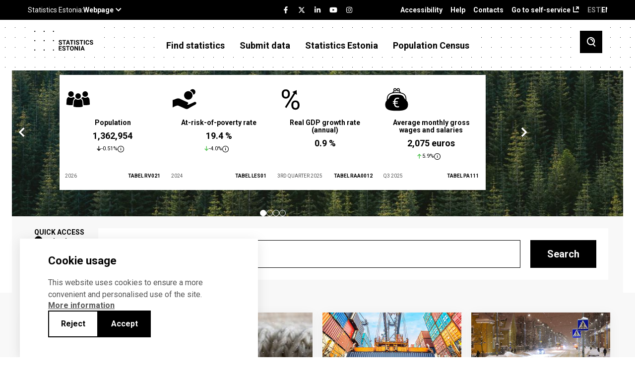

--- FILE ---
content_type: text/html; charset=UTF-8
request_url: https://www.stat.ee/en/
body_size: 102048
content:
<!DOCTYPE html>
<html lang="en" dir="ltr" prefix="content: http://purl.org/rss/1.0/modules/content/  dc: http://purl.org/dc/terms/  foaf: http://xmlns.com/foaf/0.1/  og: http://ogp.me/ns#  rdfs: http://www.w3.org/2000/01/rdf-schema#  schema: http://schema.org/  sioc: http://rdfs.org/sioc/ns#  sioct: http://rdfs.org/sioc/types#  skos: http://www.w3.org/2004/02/skos/core#  xsd: http://www.w3.org/2001/XMLSchema# ">
  <head>
    <meta charset="utf-8" />
<link rel="canonical" href="https://stat.ee/et" />
<link rel="shortlink" href="https://stat.ee/et" />
<meta property="og:image" content="https://stat.ee/et/../themes/stat/images/fb-share.png" />
<meta name="Generator" content="Drupal 10 (https://www.drupal.org)" />
<meta name="MobileOptimized" content="width" />
<meta name="HandheldFriendly" content="true" />
<meta name="viewport" content="width=device-width, initial-scale=1.0" />
<link rel="icon" href="/core/misc/favicon.ico" type="image/vnd.microsoft.icon" />
<script src="/sites/default/files/eu_cookie_compliance/eu_cookie_compliance.script.js?t92k1b" defer></script>

    <title>Home | Statistikaamet</title>
    <link rel="apple-touch-icon" sizes="180x180" href="/themes/stat/images/favicons/apple-touch-icon.png">
    <link rel="icon" type="image/png" sizes="32x32" href="/themes/stat/images/favicons/favicon-32x32.png">
    <link rel="icon" type="image/png" sizes="16x16" href="/themes/stat/images/favicons/favicon-16x16.png">
    <link rel="manifest" href="/themes/stat/images/favicons/site.webmanifest">
    <link rel="mask-icon" href="/themes/stat/images/favicons/safari-pinned-tab.svg" color="#000000">
    <link rel="shortcut icon" href="/themes/stat/images/favicons/favicon.ico">
    <meta name="msapplication-TileColor" content="#ffffff">
    <meta name="msapplication-config" content="/themes/stat/images/favicons/browserconfig.xml">
    <meta name="theme-color" content="#ffffff">
    <link rel="stylesheet" media="all" href="/sites/default/files/css/css_cszYUK0E9MxmG0bq2DYFiH06I99OEuLmP2e3ejxhDZM.css?delta=0&amp;language=en&amp;theme=stat&amp;include=[base64]" />
<link rel="stylesheet" media="all" href="/sites/default/files/css/css_G9_U1FvXGGUXORrsAjkY21LQtvJEmQCfiMJWb2JlWq8.css?delta=1&amp;language=en&amp;theme=stat&amp;include=[base64]" />

    <script type="application/json" data-drupal-selector="drupal-settings-json">{"path":{"baseUrl":"\/","pathPrefix":"en\/","currentPath":"node","currentPathIsAdmin":false,"isFront":true,"currentLanguage":"en"},"pluralDelimiter":"\u0003","suppressDeprecationErrors":true,"ajaxPageState":{"libraries":"[base64]","theme":"stat","theme_token":null},"ajaxTrustedUrl":{"\/en\/otsing":true},"eu_cookie_compliance":{"cookie_policy_version":"1.0.0","popup_enabled":true,"popup_agreed_enabled":false,"popup_hide_agreed":false,"popup_clicking_confirmation":false,"popup_scrolling_confirmation":false,"popup_html_info":"\u003Cdiv role=\u0022alertdialog\u0022 aria-labelledby=\u0022popup-text\u0022  class=\u0022eu-cookie-compliance-banner eu-cookie-compliance-banner-info eu-cookie-compliance-banner--opt-in\u0022 tabindex=\u00223\u0022\u003E\n  \u003Cdiv class=\u0022popup-content info eu-cookie-compliance-content\u0022\u003E\n    \u003Cdiv id=\u0022popup-text\u0022 class=\u0022eu-cookie-compliance-message\u0022\u003E\n      \u003Ch2\u003ECookie usage\u003C\/h2\u003E\n      \u003Cp\u003EThis website uses cookies to ensure a more convenient and personalised use of the site.\u003C\/p\u003E\n\n              \u003Ca href=\u0022#\u0022 class=\u0022find-more-button\u0022 tabindex=\u00223\u0022\u003EMore information\u003C\/a\u003E\n                  \u003C\/div\u003E\n\n    \n    \u003Cdiv id=\u0022popup-buttons\u0022\n         class=\u0022eu-cookie-compliance-buttons\u0022\u003E\n              \u003Cbutton id=\u0022cookie-disagree-button\u0022 type=\u0022button\u0022 class=\u0022decline-button eu-cookie-compliance-default-button btn-01 btn--white\u0022 tabindex=\u00223\u0022\u003EReject\u003C\/button\u003E\n            \u003Cbutton id=\u0022cookie-agree-button\u0022 type=\u0022button\u0022 class=\u0022agree-button eu-cookie-compliance-secondary-button btn-01\u0022 tabindex=\u00223\u0022\u003EAccept\u003C\/button\u003E\n    \u003C\/div\u003E\n  \u003C\/div\u003E\n\u003C\/div\u003E","use_mobile_message":false,"mobile_popup_html_info":"\u003Cdiv role=\u0022alertdialog\u0022 aria-labelledby=\u0022popup-text\u0022  class=\u0022eu-cookie-compliance-banner eu-cookie-compliance-banner-info eu-cookie-compliance-banner--opt-in\u0022 tabindex=\u00223\u0022\u003E\n  \u003Cdiv class=\u0022popup-content info eu-cookie-compliance-content\u0022\u003E\n    \u003Cdiv id=\u0022popup-text\u0022 class=\u0022eu-cookie-compliance-message\u0022\u003E\n      \u003Ch2\u003ECookie usage\u003C\/h2\u003E\n      \n              \u003Ca href=\u0022#\u0022 class=\u0022find-more-button\u0022 tabindex=\u00223\u0022\u003EMore information\u003C\/a\u003E\n                  \u003C\/div\u003E\n\n    \n    \u003Cdiv id=\u0022popup-buttons\u0022\n         class=\u0022eu-cookie-compliance-buttons\u0022\u003E\n              \u003Cbutton id=\u0022cookie-disagree-button\u0022 type=\u0022button\u0022 class=\u0022decline-button eu-cookie-compliance-default-button btn-01 btn--white\u0022 tabindex=\u00223\u0022\u003EReject\u003C\/button\u003E\n            \u003Cbutton id=\u0022cookie-agree-button\u0022 type=\u0022button\u0022 class=\u0022agree-button eu-cookie-compliance-secondary-button btn-01\u0022 tabindex=\u00223\u0022\u003EAccept\u003C\/button\u003E\n    \u003C\/div\u003E\n  \u003C\/div\u003E\n\u003C\/div\u003E","mobile_breakpoint":768,"popup_html_agreed":false,"popup_use_bare_css":true,"popup_height":"auto","popup_width":"100%","popup_delay":200,"popup_link":"\/en\/statistics-estonia\/data-protection-privacy-policy","popup_link_new_window":true,"popup_position":false,"fixed_top_position":true,"popup_language":"en","store_consent":false,"better_support_for_screen_readers":false,"cookie_name":"","reload_page":false,"domain":"","domain_all_sites":false,"popup_eu_only":false,"popup_eu_only_js":false,"cookie_lifetime":100,"cookie_session":0,"set_cookie_session_zero_on_disagree":0,"disagree_do_not_show_popup":false,"method":"opt_in","automatic_cookies_removal":true,"allowed_cookies":"","withdraw_markup":"\u003Cbutton type=\u0022button\u0022 class=\u0022eu-cookie-withdraw-tab\u0022\u003EPrivacy settings\u003C\/button\u003E\n\u003Cdiv aria-labelledby=\u0022popup-text\u0022 class=\u0022eu-cookie-withdraw-banner\u0022\u003E\n  \u003Cdiv class=\u0022popup-content info eu-cookie-compliance-content\u0022\u003E\n    \u003Cdiv id=\u0022popup-text\u0022 class=\u0022eu-cookie-compliance-message\u0022 role=\u0022document\u0022\u003E\n      \u003Ch2\u003EWe use cookies on this site to enhance your user experience\u003C\/h2\u003E\n\u003Cp\u003EYou have given your consent for us to set cookies.\u003C\/p\u003E\n\n    \u003C\/div\u003E\n    \u003Cdiv id=\u0022popup-buttons\u0022 class=\u0022eu-cookie-compliance-buttons\u0022\u003E\n      \u003Cbutton type=\u0022button\u0022 class=\u0022eu-cookie-withdraw-button \u0022\u003EWithdraw consent\u003C\/button\u003E\n    \u003C\/div\u003E\n  \u003C\/div\u003E\n\u003C\/div\u003E","withdraw_enabled":false,"reload_options":0,"reload_routes_list":"","withdraw_button_on_info_popup":false,"cookie_categories":[],"cookie_categories_details":[],"enable_save_preferences_button":true,"cookie_value_disagreed":"0","cookie_value_agreed_show_thank_you":"1","cookie_value_agreed":"2","containing_element":"body","settings_tab_enabled":false,"olivero_primary_button_classes":"","olivero_secondary_button_classes":"","close_button_action":"close_banner","open_by_default":true,"modules_allow_popup":true,"hide_the_banner":false,"geoip_match":true},"kg_google_tag":{"patterns":["\/admin.*","\/batch.*","\/node\/add.*","\/node\/.*\/edit","\/node\/.*\/delete","\/user\/.*\/edit.*","\/user\/.*\/cancel.*","\/user\/login.*","\/authentication.*"],"scripts":["\/sites\/default\/files\/google_tag\/global\/google_tag.script.js?t92k1b"]},"search_api_autocomplete":{"search":{"auto_submit":true,"min_length":3}},"user":{"uid":0,"permissionsHash":"c88d19d1ca03c0fa893bcb2f51a4a194ce33f68b45c7f51b394fed947c392572"}}</script>
<script src="/sites/default/files/js/js_8DV0EG7vgVeBPSrXKP7dn7WyKYm8qV3BgSPOHx0iYLA.js?scope=header&amp;delta=0&amp;language=en&amp;theme=stat&amp;include=eJx1jsEOwjAMQ3-oI59UpcUbZd1SJanG51OBhjjAwbL9LrZxnMvSFUb2iRfLWppbMGenpUriOt0toMcsshYM21otvGfQLxgOnDBVySt9l2CNt6GdJM3dMjtCgjs04tHEcB0_6qhGC3Yo12BgzbfIrUTuLq8hOOgPf_8-MKWusiq7PwFaRFuc"></script>
<script src="/modules/custom/we_theme_card/js/moment.js?t92k1b"></script>
<script src="/modules/custom/we_theme_card/js/moment-timezone-with-data-1970-2030.js?t92k1b"></script>
<script src="/modules/custom/we_theme_card/js/js-translations.js?t92k1b"></script>
<script src="/modules/custom/we_theme_card/js/highcharts.js?t92k1b"></script>
<script src="/modules/custom/we_theme_card/js/highcharts-more.js?t92k1b"></script>
<script src="/modules/custom/we_theme_card/js/debugger.js?t92k1b"></script>
<script src="/modules/custom/we_theme_card/js/data.js?t92k1b"></script>
<script src="/modules/custom/we_theme_card/js/heatmap.js?t92k1b"></script>
<script src="/modules/custom/we_theme_card/js/treemap.js?t92k1b"></script>
<script src="/modules/custom/we_theme_card/js/map.js?t92k1b"></script>
<script src="/modules/custom/we_theme_card/js/exporting.js?t92k1b"></script>
<script src="/modules/custom/we_theme_card/js/export-data.js?t92k1b"></script>
<script src="/modules/custom/we_theme_card/js/accessibility.js?t92k1b"></script>
<script src="/modules/custom/we_theme_card/js/offline-exporting.js?t92k1b"></script>
<script src="/modules/custom/we_theme_card/js/lib/jspdf.js?t92k1b"></script>
<script src="/modules/custom/we_theme_card/js/lib/svg2pdf.js?t92k1b"></script>

  </head>
  <body class="path-frontpage">
    <div id="fb-root"></div>
    
      <div class="dialog-off-canvas-main-canvas" data-off-canvas-main-canvas>
    <div class="layout">
  <header class="layout__header">
    <div class="layout__header__top">
      <div class="content-link">
        <a href="#main" tabindex="1">Navigate to content</a>
      </div>
      <div class="u-container">
        <div class="layout__header__top__left">
          <stat-ee-header-apps data-app="www" data-lang="en"></stat-ee-header-apps>
          
        </div>
        <div class="layout__header__top__center">
          <stat-ee-header-social data-app="www" data-lang="en" data-style="black"></stat-ee-header-social>
          
        </div>
        <div class="layout__header__top__right">
          
  <nav role="navigation" aria-labelledby="block-paiseviited-menu" id="block-paiseviited" class="block block-menu navigation menu--header-references">
            
  <h2 class="visually-hidden" id="block-paiseviited-menu">Päise viited</h2>
  

        
              <ul aria-label="Menu"  class="menu">
                    <li class="menu-item">
        <a href="/en/accessibility" data-drupal-link-system-path="node/7389">Accessibility</a>
              </li>
                <li class="menu-item">
        <a href="/en/help" data-drupal-link-system-path="node/7436">Help</a>
              </li>
                <li class="menu-item">
        <a href="/en/statistics-estonia/contacts" data-drupal-link-system-path="node/551">Contacts</a>
              </li>
                <li class="menu-item">
        <a href="https://uuringud.stat.ee" target="_blank">Go to self-service</a>
              </li>
        </ul>
  


  </nav>
<div class="language-switcher-language-url block block-language block-language-blocklanguage-interface" id="block-keelevahetaja" role="navigation">
  
    
      <ul class="links">
          <li class="block-language-blocklanguage-interface__title ENG">ENG</li>
    <li hreflang="et" data-drupal-link-system-path="&lt;front&gt;" class="et"><a href="/et" class="language-link" hreflang="et" data-drupal-link-system-path="&lt;front&gt;">EST</a></li><li></li></ul>
  </div>


        </div>
      </div>
    </div>
          <div class="layout__header__middle">
        
  <div id="block-countdown-timer" class="block block-config-pages block-config-pages-block">
  
    
      <div class="config_pages config_pages--type--timer config_pages--view-mode--full config_pages--timer--full">
  </div>

  </div>


      </div>
        <div class="layout__header__bottom">
      <div class="u-container">
        
  <div id="block-stat-branding" class="block block-system block-system-branding-block">
  
    
            <a href="/en" rel="home" class="site-logo">
      <img src="/themes/stat/logo-en.svg" alt="Home" />
    </a>
      </div>
<nav role="navigation" aria-labelledby="block-mainnavigationenglish-menu" id="block-mainnavigationenglish" class="block block-menu navigation menu--main-en">
            
  <h2 class="visually-hidden" id="block-mainnavigationenglish-menu">Main navigation - English</h2>
  

        
              <ul aria-label="Menu"  class="menu">
                    <li class="menu-item menu-item--expanded">
        <span tabindex="0">Find statistics</span>
                                <ul class="menu">
                    <li class="menu-item">
        <a href="https://andmed.stat.ee/en/stat" target="_blank">Database</a>
              </li>
                <li class="menu-item menu-item--collapsed">
        <a href="/en/avasta-statistikat/main-indicators" data-drupal-link-system-path="node/547">Main indicators</a>
              </li>
                <li class="menu-item menu-item--collapsed">
        <a href="/en/find-statistics/statistics-by-theme" data-drupal-link-system-path="avasta-statistikat/valdkonnad">Statistics by theme</a>
              </li>
                <li class="menu-item">
        <a href="/en/find-statistics/statistics-by-region" data-drupal-link-system-path="node/272563">Statistics by region</a>
              </li>
                <li class="menu-item">
        <a href="/en/avasta-statistikat/tools-and-applications" data-drupal-link-system-path="node/7151">Tools and applications</a>
              </li>
                <li class="menu-item">
        <a href="https://stat.ee/en/find-statistics/spatial-data">Spatial data</a>
              </li>
                <li class="menu-item">
        <a href="/en/news" data-drupal-link-system-path="uudised">News</a>
              </li>
                <li class="menu-item menu-item--collapsed">
        <a href="/en/find-statistics/publications" data-drupal-link-system-path="node/6054">Publications</a>
              </li>
                <li class="menu-item menu-item--collapsed">
        <a href="/en/find-statistics/censuses" data-drupal-link-system-path="node/258038">Censuses</a>
              </li>
                <li class="menu-item menu-item--collapsed">
        <a href="/en/find-statistics/request-statistics" data-drupal-link-system-path="node/4">Request statistics</a>
              </li>
                <li class="menu-item menu-item--collapsed">
        <a href="/en/find-statistics/methodology-and-quality" data-drupal-link-system-path="node/5908">Methodology and quality</a>
              </li>
                <li class="menu-item">
        <a href="/en/find-statistics/experimental-statistics" data-drupal-link-system-path="node/5914">Experimental statistics</a>
              </li>
                <li class="menu-item menu-item--collapsed">
        <a href="/en/find-statistics/short-term-statistics" data-drupal-link-system-path="node/6083">Short-term statistics</a>
              </li>
        </ul>
  
              </li>
                <li class="menu-item menu-item--expanded">
        <a href="">Submit data</a>
                                <ul class="menu">
                    <li class="menu-item">
        <a href="https://uuringud.stat.ee" target="_blank">Go to self-service</a>
              </li>
                <li class="menu-item menu-item--collapsed">
        <a href="/en/submit-data/about-data-submission" data-drupal-link-system-path="node/4642">About data submission</a>
              </li>
                <li class="menu-item">
        <a href="/en/submit-data/obligation-to-submit-data">Obligation to submit data</a>
              </li>
                <li class="menu-item">
        <a href="https://www.stat.ee/en/calendar?start_time=2024-01-01&amp;end_time=2024-12-31&amp;area=All&amp;calendar_type%5B1245%5D=1245">Data submission deadlines</a>
              </li>
                <li class="menu-item">
        <a href="/en/submit-data/questionnaires">Questionnaires</a>
              </li>
                <li class="menu-item">
        <a href="https://klassifikaatorid.stat.ee/" target="_blank">Classifications</a>
              </li>
        </ul>
  
              </li>
                <li class="menu-item menu-item--expanded">
        <a href="">Statistics Estonia</a>
                                <ul class="menu">
                    <li class="menu-item menu-item--collapsed">
        <a href="/en/statistics-estonia/about-us" data-drupal-link-system-path="node/30">About us</a>
              </li>
                <li class="menu-item menu-item--collapsed">
        <a href="/en/statistics-estonia/careers" data-drupal-link-system-path="node/4616">Careers</a>
              </li>
                <li class="menu-item">
        <a href="/en/calendar" data-drupal-link-system-path="kalender">Calendar</a>
              </li>
                <li class="menu-item">
        <a href="/en/statistics-estonia/data-governance" data-drupal-link-system-path="node/258541">Data governance</a>
              </li>
                <li class="menu-item menu-item--collapsed">
        <a href="/en/statistics-estonia/training-sessions" data-drupal-link-system-path="node/549">Training sessions</a>
              </li>
                <li class="menu-item">
        <a href="/en/statistics-estonia/document-register" data-drupal-link-system-path="node/550">Document register</a>
              </li>
                <li class="menu-item">
        <a href="/en/statistics-estonia/data-protection-privacy-policy" data-drupal-link-system-path="node/546">Data protection (Privacy policy)</a>
              </li>
                <li class="menu-item">
        <a href="/en/statistics-estonia/contacts" data-drupal-link-system-path="node/551">Contacts</a>
              </li>
        </ul>
  
              </li>
                <li class="menu-item">
        <a href="https://rahvaloendus.ee/en" target="_blank">Population Census</a>
              </li>
        </ul>
  


  </nav>


        <button class="search-toggle" aria-label="Toggle search">
          <span class="si si-search"></span>
        </button>
        <button class="menu-toggle" aria-label="Toggle menu">
          <span class="si si-burger"></span>
        </button>
      </div>
    </div>
  </header>
  <div class="layout__mobile-nav">
    
  <nav role="navigation" aria-labelledby="block-mainnavigationenglish-2-menu" id="block-mainnavigationenglish-2" class="block block-menu navigation menu--mobile">
            
  <h2 class="visually-hidden" id="block-mainnavigationenglish-2-menu">Main navigation - English</h2>
  

        
              <ul class="menu">
                    <li class="menu-item menu-item--expanded">
        <span tabindex="0">Find statistics</span>
                 <button class="menu-item__toggle" aria-label="Toggle menu item"><span class="si si-caret-down"></span></button>
                        <ul class="menu">
                    <li class="menu-item">
        <a href="https://andmed.stat.ee/en/stat" target="_blank">Database</a>
              </li>
                <li class="menu-item menu-item--expanded">
        <a href="/en/avasta-statistikat/main-indicators" data-drupal-link-system-path="node/547">Main indicators</a>
                 <button class="menu-item__toggle" aria-label="Toggle menu item"><span class="si si-caret-down"></span></button>
                        <ul class="menu">
                    <li class="menu-item">
        <a href="/en/sddsplus" data-drupal-link-system-path="node/257650">Economic and financial data for Estonia</a>
              </li>
        </ul>
  
              </li>
                <li class="menu-item menu-item--expanded">
        <a href="/en/find-statistics/statistics-by-theme" data-drupal-link-system-path="avasta-statistikat/valdkonnad">Statistics by theme</a>
                 <button class="menu-item__toggle" aria-label="Toggle menu item"><span class="si si-caret-down"></span></button>
                        <ul class="menu">
                    <li class="menu-item menu-item--expanded">
        <a href="/en/find-statistics/statistics-theme/economy" data-drupal-link-system-path="node/4584">Economy</a>
                 <button class="menu-item__toggle" aria-label="Toggle menu item"><span class="si si-caret-down"></span></button>
                        <ul class="menu">
                    <li class="menu-item">
        <a href="/en/avasta-statistikat/valdkonnad/majandus/construction" data-drupal-link-system-path="node/838">Construction</a>
              </li>
                <li class="menu-item">
        <a href="/en/find-statistics/statistics-theme/economy/financial-statistics-enterprises" data-drupal-link-system-path="node/841">Financial statistics of enterprises</a>
              </li>
                <li class="menu-item">
        <a href="/en/find-statistics/statistics-theme/economy/economic-units" data-drupal-link-system-path="node/4523">Economic units</a>
              </li>
                <li class="menu-item">
        <a href="/en/find-statistics/statistics-theme/economy/internal-trade" data-drupal-link-system-path="node/154">Internal trade</a>
              </li>
                <li class="menu-item">
        <a href="/en/find-statistics/statistics-theme/economy/service-activities" data-drupal-link-system-path="node/851">Service activities</a>
              </li>
                <li class="menu-item">
        <a href="/en/find-statistics/statistics-theme/economy/industry" data-drupal-link-system-path="node/852">Industry</a>
              </li>
                <li class="menu-item">
        <a href="/en/find-statistics/statistics-theme/economy/tourism-accommodation-and-food-service" data-drupal-link-system-path="node/781">Tourism, accommodation and food service</a>
              </li>
                <li class="menu-item menu-item--expanded">
        <a href="/en/find-statistics/statistics-theme/economy/foreign-trade" data-drupal-link-system-path="node/771">Foreign trade</a>
                 <button class="menu-item__toggle" aria-label="Toggle menu item"><span class="si si-caret-down"></span></button>
                        <ul class="menu">
                    <li class="menu-item">
        <a href="/en/find-statistics/statistics-theme/economy/foreign-trade/exports-goods" data-drupal-link-system-path="node/5940">Exports of goods</a>
              </li>
                <li class="menu-item">
        <a href="/en/avasta-statistikat/valdkonnad/majandus/valiskaubandus/exports-services" data-drupal-link-system-path="node/184573">Exports of services</a>
              </li>
                <li class="menu-item">
        <a href="/en/find-statistics/statistics-theme/economy/foreign-trade/imports-services" data-drupal-link-system-path="node/184575">Imports of services</a>
              </li>
                <li class="menu-item">
        <a href="/en/find-statistics/statistics-theme/economy/foreign-trade/imports-goods" data-drupal-link-system-path="node/5953">Imports of goods</a>
              </li>
        </ul>
  
              </li>
        </ul>
  
              </li>
                <li class="menu-item menu-item--expanded">
        <a href="/en/find-statistics/statistics-theme/finance" data-drupal-link-system-path="node/5040">Finance</a>
                 <button class="menu-item__toggle" aria-label="Toggle menu item"><span class="si si-caret-down"></span></button>
                        <ul class="menu">
                    <li class="menu-item menu-item--expanded">
        <a href="/en/avasta-statistikat/valdkonnad/rahandus/national-accounts" data-drupal-link-system-path="node/6048">National accounts</a>
                 <button class="menu-item__toggle" aria-label="Toggle menu item"><span class="si si-caret-down"></span></button>
                        <ul class="menu">
                    <li class="menu-item">
        <a href="/en/avasta-statistikat/valdkonnad/rahandus/rahvamajanduse-arvepidamine/real-gdp-growth-rate-chain-linked-volume" data-drupal-link-system-path="node/6072">Real GDP growth rate (chain-linked volume)</a>
              </li>
        </ul>
  
              </li>
                <li class="menu-item menu-item--expanded">
        <a href="/en/find-statistics/statistics-theme/finance/prices" data-drupal-link-system-path="node/36">Prices</a>
                 <button class="menu-item__toggle" aria-label="Toggle menu item"><span class="si si-caret-down"></span></button>
                        <ul class="menu">
                    <li class="menu-item">
        <a href="/en/find-statistics/statistics-theme/finance/prices/construction-price-index" data-drupal-link-system-path="node/7385">Construction price index</a>
              </li>
                <li class="menu-item">
        <a href="/en/find-statistics/statistics-theme/finance/prices/consumer-price-index" data-drupal-link-system-path="node/88">Consumer price index</a>
              </li>
                <li class="menu-item">
        <a href="/en/avasta-statistikat/valdkonnad/rahandus/hinnad/producer-price-index-industrial-output" data-drupal-link-system-path="node/7387">Producer price index of industrial output</a>
              </li>
        </ul>
  
              </li>
                <li class="menu-item">
        <a href="/en/find-statistics/statistics-theme/finance/government-finance" data-drupal-link-system-path="node/6049">Government finance</a>
              </li>
                <li class="menu-item">
        <a href="/en/avasta-statistikat/valdkonnad/rahandus/banking-and-financial-markets" data-drupal-link-system-path="node/7388">Banking and financial markets</a>
              </li>
                <li class="menu-item">
        <a href="/en/avasta-statistikat/valdkonnad/rahandus/insurance" data-drupal-link-system-path="node/6219">Insurance</a>
              </li>
        </ul>
  
              </li>
                <li class="menu-item menu-item--expanded">
        <a href="/en/find-statistics/statistics-theme/energy-and-transport" data-drupal-link-system-path="node/5039">Energy and transport</a>
                 <button class="menu-item__toggle" aria-label="Toggle menu item"><span class="si si-caret-down"></span></button>
                        <ul class="menu">
                    <li class="menu-item">
        <a href="/en/find-statistics/statistics-theme/energy-and-transport/energy" data-drupal-link-system-path="node/4586">Energy</a>
              </li>
                <li class="menu-item">
        <a href="/en/find-statistics/statistics-theme/energy-and-transport/transport" data-drupal-link-system-path="node/6039">Transport</a>
              </li>
        </ul>
  
              </li>
                <li class="menu-item menu-item--expanded">
        <a href="/en/find-statistics/statistics-theme/technology-innovation-and-rd" data-drupal-link-system-path="node/5038">Technology, innovation and R&amp;D</a>
                 <button class="menu-item__toggle" aria-label="Toggle menu item"><span class="si si-caret-down"></span></button>
                        <ul class="menu">
                    <li class="menu-item">
        <a href="/en/find-statistics/statistics-theme/technology-innovation-and-rd/information-and-communication" data-drupal-link-system-path="node/6211">Information and communication technologies</a>
              </li>
                <li class="menu-item">
        <a href="/en/find-statistics/statistics-theme/technology-innovation-and-rd/innovation" data-drupal-link-system-path="node/6074">Innovation</a>
              </li>
                <li class="menu-item">
        <a href="/en/avasta-statistikat/valdkonnad/infotehnoloogia-innovatsioon-ja-teadus-arendustegevus/research-and-development" data-drupal-link-system-path="node/6210">Research and development</a>
              </li>
        </ul>
  
              </li>
                <li class="menu-item menu-item--expanded">
        <a href="/en/avasta-statistikat/valdkonnad/environment" data-drupal-link-system-path="node/6031">Environment</a>
                 <button class="menu-item__toggle" aria-label="Toggle menu item"><span class="si si-caret-down"></span></button>
                        <ul class="menu">
                    <li class="menu-item">
        <a href="/en/find-statistics/statistics-theme/environment/waste-and-circular-economy" data-drupal-link-system-path="node/4610">Waste and circular economy</a>
              </li>
                <li class="menu-item">
        <a href="/en/find-statistics/statistics-theme/environment/climate" data-drupal-link-system-path="node/4612">Climate</a>
              </li>
                <li class="menu-item">
        <a href="/en/find-statistics/statistics-theme/environment/air" data-drupal-link-system-path="node/6056">Air</a>
              </li>
                <li class="menu-item">
        <a href="/en/find-statistics/statistics-theme/environment/material-and-energy-efficiency" data-drupal-link-system-path="node/4613">Material and energy efficiency</a>
              </li>
                <li class="menu-item">
        <a href="/en/find-statistics/statistics-theme/environment/green-economy" data-drupal-link-system-path="node/6058">Green economy</a>
              </li>
                <li class="menu-item">
        <a href="/en/find-statistics/statistics-theme/environment/forest" data-drupal-link-system-path="node/6055">Forest</a>
              </li>
                <li class="menu-item">
        <a href="/en/find-statistics/statistics-theme/environment/environmental-protection-funding" data-drupal-link-system-path="node/4611">Environmental protection funding</a>
              </li>
                <li class="menu-item">
        <a href="/en/find-statistics/statistics-theme/environment/biodiversity-protection-and-land-use" data-drupal-link-system-path="node/6051">Biodiversity protection and land use</a>
              </li>
                <li class="menu-item">
        <a href="/en/find-statistics/statistics-theme/environment/water" data-drupal-link-system-path="node/6061">Water</a>
              </li>
        </ul>
  
              </li>
                <li class="menu-item menu-item--expanded">
        <a href="/en/find-statistics/statistics-theme/work-life" data-drupal-link-system-path="node/5037">Work life</a>
                 <button class="menu-item__toggle" aria-label="Toggle menu item"><span class="si si-caret-down"></span></button>
                        <ul class="menu">
                    <li class="menu-item menu-item--expanded">
        <a href="/en/avasta-statistikat/valdkonnad/tooelu/wages-and-salaries-and-labour-costs" data-drupal-link-system-path="node/8">Wages and salaries and labour costs</a>
                 <button class="menu-item__toggle" aria-label="Toggle menu item"><span class="si si-caret-down"></span></button>
                        <ul class="menu">
                    <li class="menu-item">
        <a href="/en/avasta-statistikat/valdkonnad/tooelu/palk-ja-toojoukulu/gender-pay-gap" data-drupal-link-system-path="node/4634">Gender pay gap</a>
              </li>
                <li class="menu-item">
        <a href="/en/find-statistics/statistics-theme/work-life/wages-and-salaries-and-labour-costs/average-monthly-gross-wages-and-salaries" data-drupal-link-system-path="node/80">Average monthly gross wages and salaries</a>
              </li>
        </ul>
  
              </li>
                <li class="menu-item">
        <a href="/en/avasta-statistikat/valdkonnad/tooelu/income" data-drupal-link-system-path="node/4635">Income</a>
              </li>
                <li class="menu-item">
        <a href="/en/avasta-statistikat/valdkonnad/tooelu/work-life-quality" data-drupal-link-system-path="node/4639">Work life quality</a>
              </li>
                <li class="menu-item">
        <a href="/en/avasta-statistikat/valdkonnad/tooelu/accidents-work" data-drupal-link-system-path="node/4641">Accidents at work</a>
              </li>
                <li class="menu-item menu-item--expanded">
        <a href="/en/find-statistics/statistics-theme/work-life/labour-market" data-drupal-link-system-path="node/4801">Labour market</a>
                 <button class="menu-item__toggle" aria-label="Toggle menu item"><span class="si si-caret-down"></span></button>
                        <ul class="menu">
                    <li class="menu-item">
        <a href="/en/find-statistics/statistics-theme/work-life/labour-market/employment-rate" data-drupal-link-system-path="node/4802">Employment rate</a>
              </li>
                <li class="menu-item">
        <a href="/en/find-statistics/statistics-theme/work-life/labour-market/unemployment-rate" data-drupal-link-system-path="node/4804">Unemployment rate</a>
              </li>
        </ul>
  
              </li>
        </ul>
  
              </li>
                <li class="menu-item menu-item--expanded">
        <a href="/en/find-statistics/statistics-theme/agriculture-fisheries-and-hunting" data-drupal-link-system-path="node/91">Agriculture  and fisheries</a>
                 <button class="menu-item__toggle" aria-label="Toggle menu item"><span class="si si-caret-down"></span></button>
                        <ul class="menu">
                    <li class="menu-item">
        <a href="/en/find-statistics/statistics-theme/agriculture-fisheries-and-hunting/agriculture" data-drupal-link-system-path="node/4517">Agriculture</a>
              </li>
                <li class="menu-item">
        <a href="/en/find-statistics/statistics-theme/agriculture-fisheries-and-hunting/agriculture-and-environment" data-drupal-link-system-path="node/4588">Agriculture and environment</a>
              </li>
                <li class="menu-item">
        <a href="/en/find-statistics/statistics-theme/agriculture-fisheries-and-hunting/fishing" data-drupal-link-system-path="node/92">Fishing</a>
              </li>
        </ul>
  
              </li>
                <li class="menu-item menu-item--expanded">
        <a href="/en/avasta-statistikat/valdkonnad/culture" data-drupal-link-system-path="node/29">Culture</a>
                 <button class="menu-item__toggle" aria-label="Toggle menu item"><span class="si si-caret-down"></span></button>
                        <ul class="menu">
                    <li class="menu-item">
        <a href="/en/find-statistics/statistics-theme/culture/cinema-and-film-production" data-drupal-link-system-path="node/66">Cinema and film production</a>
              </li>
                <li class="menu-item">
        <a href="/en/avasta-statistikat/valdkonnad/kultuur/museums" data-drupal-link-system-path="node/4305">Museums</a>
              </li>
                <li class="menu-item">
        <a href="/en/find-statistics/statistics-theme/culture/music" data-drupal-link-system-path="node/4515">Music</a>
              </li>
                <li class="menu-item">
        <a href="/en/avasta-statistikat/valdkonnad/kultuur/libraries-and-books" data-drupal-link-system-path="node/4516">Libraries and books</a>
              </li>
                <li class="menu-item">
        <a href="/en/avasta-statistikat/valdkonnad/kultuur/folk-culture" data-drupal-link-system-path="node/4585">Folk culture</a>
              </li>
                <li class="menu-item">
        <a href="/en/find-statistics/statistics-theme/culture/sports" data-drupal-link-system-path="node/4587">Sports</a>
              </li>
                <li class="menu-item">
        <a href="/en/avasta-statistikat/valdkonnad/kultuur/theatre" data-drupal-link-system-path="node/4589">Theatre</a>
              </li>
                <li class="menu-item">
        <a href="/en/find-statistics/statistics-theme/culture/television-and-radio" data-drupal-link-system-path="node/4593">Television and radio</a>
              </li>
        </ul>
  
              </li>
                <li class="menu-item menu-item--expanded">
        <a href="/en/avasta-statistikat/valdkonnad/well-being" data-drupal-link-system-path="node/6035">Well-being</a>
                 <button class="menu-item__toggle" aria-label="Toggle menu item"><span class="si si-caret-down"></span></button>
                        <ul class="menu">
                    <li class="menu-item">
        <a href="/en/find-statistics/statistics-theme/well-being/children" data-drupal-link-system-path="node/6215">Children</a>
              </li>
                <li class="menu-item">
        <a href="/en/find-statistics/statistics-theme/well-being/youth" data-drupal-link-system-path="node/7150">Youth</a>
              </li>
                <li class="menu-item">
        <a href="/en/find-statistics/statistics-theme/well-being/time-use" data-drupal-link-system-path="node/750">Time use</a>
              </li>
                <li class="menu-item">
        <a href="/en/avasta-statistikat/valdkonnad/heaolu/households" data-drupal-link-system-path="node/4307">Households</a>
              </li>
                <li class="menu-item">
        <a href="/en/avasta-statistikat/valdkonnad/heaolu/integration" data-drupal-link-system-path="node/6220">Integration</a>
              </li>
                <li class="menu-item">
        <a href="/en/find-statistics/statistics-theme/well-being/security" data-drupal-link-system-path="node/6221">Security</a>
              </li>
                <li class="menu-item">
        <a href="/en/find-statistics/statistics-theme/well-being/social-protection" data-drupal-link-system-path="node/6222">Social protection</a>
              </li>
                <li class="menu-item menu-item--expanded">
        <a href="/en/find-statistics/statistics-theme/well-being/social-exclusion-and-poverty" data-drupal-link-system-path="node/6223">Social exclusion and poverty</a>
                 <button class="menu-item__toggle" aria-label="Toggle menu item"><span class="si si-caret-down"></span></button>
                        <ul class="menu">
                    <li class="menu-item">
        <a href="/en/avasta-statistikat/valdkonnad/heaolu/sotsiaalne-torjutus-ja-vaesus/absolute-poverty" data-drupal-link-system-path="node/6224">Absolute poverty</a>
              </li>
                <li class="menu-item">
        <a href="/en/avasta-statistikat/valdkonnad/heaolu/sotsiaalne-torjutus-ja-vaesus/estimated-subsistence-minimum" data-drupal-link-system-path="node/7135">Estimated subsistence minimum</a>
              </li>
                <li class="menu-item">
        <a href="/en/avasta-statistikat/valdkonnad/heaolu/sotsiaalne-torjutus-ja-vaesus/risk-poverty-rate" data-drupal-link-system-path="node/7136">At-risk-of-poverty rate</a>
              </li>
        </ul>
  
              </li>
                <li class="menu-item menu-item--expanded">
        <a href="/en/find-statistics/statistics-theme/well-being/health" data-drupal-link-system-path="node/4306">Health</a>
                 <button class="menu-item__toggle" aria-label="Toggle menu item"><span class="si si-caret-down"></span></button>
                        <ul class="menu">
                    <li class="menu-item">
        <a href="/en/find-statistics/statistics-theme/well-being/health/life-expectancy" data-drupal-link-system-path="node/7143">Life expectancy</a>
              </li>
                <li class="menu-item">
        <a href="/en/find-statistics/statistics-theme/well-being/health/healthy-life-years" data-drupal-link-system-path="node/7144">Healthy life years</a>
              </li>
        </ul>
  
              </li>
        </ul>
  
              </li>
                <li class="menu-item menu-item--expanded">
        <a href="/en/find-statistics/statistics-theme/population" data-drupal-link-system-path="node/97">Population</a>
                 <button class="menu-item__toggle" aria-label="Toggle menu item"><span class="si si-caret-down"></span></button>
                        <ul class="menu">
                    <li class="menu-item">
        <a href="/en/find-statistics/statistics-theme/population/population-figure" data-drupal-link-system-path="node/98">Population figure</a>
              </li>
                <li class="menu-item">
        <a href="/en/avasta-statistikat/valdkonnad/rahvastik/population-projection" data-drupal-link-system-path="node/6212">Population projection</a>
              </li>
                <li class="menu-item">
        <a href="/en/find-statistics/statistics-theme/population/marriages-and-divorces" data-drupal-link-system-path="node/99">Marriages and divorces</a>
              </li>
                <li class="menu-item">
        <a href="/en/find-statistics/statistics-theme/population/migration" data-drupal-link-system-path="node/101">Migration</a>
              </li>
                <li class="menu-item">
        <a href="/en/en/find-statistics/statistics-theme/population/births" data-drupal-link-system-path="node/100">Births</a>
              </li>
                <li class="menu-item">
        <a href="/en/avasta-statistikat/valdkonnad/rahvastik/deaths" data-drupal-link-system-path="node/6214">Deaths</a>
              </li>
        </ul>
  
              </li>
                <li class="menu-item menu-item--expanded">
        <a href="/en/find-statistics/statistics-theme/education" data-drupal-link-system-path="node/4597">Education</a>
                 <button class="menu-item__toggle" aria-label="Toggle menu item"><span class="si si-caret-down"></span></button>
                        <ul class="menu">
                    <li class="menu-item">
        <a href="/en/avasta-statistikat/valdkonnad/haridus/preprimary-education" data-drupal-link-system-path="node/5036">Preprimary education</a>
              </li>
                <li class="menu-item">
        <a href="/en/avasta-statistikat/valdkonnad/haridus/hobby-education" data-drupal-link-system-path="node/5041">Hobby education</a>
              </li>
                <li class="menu-item">
        <a href="/en/find-statistics/statistics-theme/education/vocational-education" data-drupal-link-system-path="node/6073">Vocational education</a>
              </li>
                <li class="menu-item">
        <a href="/en/find-statistics/statistics-theme/education/higher-education" data-drupal-link-system-path="node/5042">Higher education</a>
              </li>
                <li class="menu-item">
        <a href="/en/avasta-statistikat/valdkonnad/haridus/general-education" data-drupal-link-system-path="node/6075">General education</a>
              </li>
        </ul>
  
              </li>
                <li class="menu-item menu-item--expanded">
        <a href="/en/find-statistics/statistics-theme/sustainable-development" data-drupal-link-system-path="node/836">Sustainable development</a>
                 <button class="menu-item__toggle" aria-label="Toggle menu item"><span class="si si-caret-down"></span></button>
                        <ul class="menu">
                    <li class="menu-item">
        <a href="/en/find-statistics/statistics-theme/sustainable-development/1-no-poverty" data-drupal-link-system-path="node/839">1. No Poverty</a>
              </li>
                <li class="menu-item">
        <a href="/en/avasta-statistikat/valdkonnad/saastev-areng/2-zero-hunger" data-drupal-link-system-path="node/840">2. Zero Hunger</a>
              </li>
                <li class="menu-item">
        <a href="/en/avasta-statistikat/valdkonnad/saastev-areng/3-good-health-and-well-being" data-drupal-link-system-path="node/842">3. Good Health and Well-being</a>
              </li>
                <li class="menu-item">
        <a href="/en/find-statistics/statistics-theme/sustainable-development/4-quality-education" data-drupal-link-system-path="node/845">4. Quality Education</a>
              </li>
                <li class="menu-item">
        <a href="/en/find-statistics/statistics-theme/sustainable-development/5-gender-equality" data-drupal-link-system-path="node/846">5. Gender Equality</a>
              </li>
                <li class="menu-item">
        <a href="/en/find-statistics/statistics-theme/sustainable-development/6-clean-water-and-sanitation" data-drupal-link-system-path="node/1453">6. Clean Water and Sanitation</a>
              </li>
                <li class="menu-item">
        <a href="/en/find-statistics/statistics-theme/sustainable-development/7-affordable-and-clean-energy" data-drupal-link-system-path="node/1455">7. Affordable and Clean Energy</a>
              </li>
                <li class="menu-item">
        <a href="/en/find-statistics/statistics-theme/sustainable-development/8-decent-work-and-economic-growth" data-drupal-link-system-path="node/1458">8. Decent Work and Economic Growth</a>
              </li>
                <li class="menu-item">
        <a href="/en/find-statistics/statistics-theme/sustainable-development/9-industry-innovation-and-infrastructure" data-drupal-link-system-path="node/1459">9. Industry, Innovation and Infrastructure</a>
              </li>
                <li class="menu-item">
        <a href="/en/find-statistics/statistics-theme/sustainable-development/10-reduced-inequalities" data-drupal-link-system-path="node/1460">10. Reduced Inequalities</a>
              </li>
                <li class="menu-item">
        <a href="/en/find-statistics/statistics-theme/sustainable-development/11-sustainable-cities-and-communities" data-drupal-link-system-path="node/1461">11. Sustainable Cities and Communities</a>
              </li>
                <li class="menu-item">
        <a href="/en/find-statistics/statistics-theme/sustainable-development/12-responsible-consumption-and-production" data-drupal-link-system-path="node/4296">12. Responsible Consumption and Production</a>
              </li>
                <li class="menu-item">
        <a href="/en/find-statistics/statistics-theme/sustainable-development/13-climate-action" data-drupal-link-system-path="node/4298">13. Climate Action</a>
              </li>
                <li class="menu-item">
        <a href="/en/find-statistics/statistics-theme/sustainable-development/14-life-below-water" data-drupal-link-system-path="node/4299">14. Life Below Water</a>
              </li>
                <li class="menu-item">
        <a href="/en/find-statistics/statistics-theme/sustainable-development/15-life-land" data-drupal-link-system-path="node/4304">15. Life on Land</a>
              </li>
                <li class="menu-item">
        <a href="/en/avasta-statistikat/valdkonnad/saastev-areng/16-peace-justice-and-strong-institutions" data-drupal-link-system-path="node/4501">16. Peace, Justice and Strong Institutions</a>
              </li>
                <li class="menu-item">
        <a href="/en/avasta-statistikat/valdkonnad/saastev-areng/17-partnerships-goals" data-drupal-link-system-path="node/4503">17. Partnerships for the Goals</a>
              </li>
                <li class="menu-item">
        <a href="/en/find-statistics/statistics-theme/sustainable-development/18-viability-cultural-space" data-drupal-link-system-path="node/4504">18. Viability of Cultural Space</a>
              </li>
        </ul>
  
              </li>
        </ul>
  
              </li>
                <li class="menu-item">
        <a href="/en/find-statistics/statistics-by-region" data-drupal-link-system-path="node/272563">Statistics by region</a>
              </li>
                <li class="menu-item">
        <a href="/en/avasta-statistikat/tools-and-applications" data-drupal-link-system-path="node/7151">Tools and applications</a>
              </li>
                <li class="menu-item">
        <a href="https://stat.ee/en/find-statistics/spatial-data">Spatial data</a>
              </li>
                <li class="menu-item">
        <a href="/en/news" data-drupal-link-system-path="uudised">News</a>
              </li>
                <li class="menu-item menu-item--expanded">
        <a href="/en/find-statistics/publications" data-drupal-link-system-path="node/6054">Publications</a>
                 <button class="menu-item__toggle" aria-label="Toggle menu item"><span class="si si-caret-down"></span></button>
                        <ul class="menu">
                    <li class="menu-item">
        <a href="/en/find-statistics/publications/survey-summaries" data-drupal-link-system-path="node/257786">Survey summaries</a>
              </li>
        </ul>
  
              </li>
                <li class="menu-item menu-item--expanded">
        <a href="/en/find-statistics/censuses" data-drupal-link-system-path="node/258038">Censuses</a>
                 <button class="menu-item__toggle" aria-label="Toggle menu item"><span class="si si-caret-down"></span></button>
                        <ul class="menu">
                    <li class="menu-item menu-item--expanded">
        <a href="/en/statistics-estonia/population-census-2021" data-drupal-link-system-path="node/4301">Population Census 2021</a>
                 <button class="menu-item__toggle" aria-label="Toggle menu item"><span class="si si-caret-down"></span></button>
                        <ul class="menu">
                    <li class="menu-item">
        <a href="/en/statistics-estonia/population-census-2021/population-censuses-estonia" data-drupal-link-system-path="node/4800">Population censuses in Estonia</a>
              </li>
                <li class="menu-item menu-item--expanded">
        <a href="/en/statistics-estonia/population-census-2021/2011-population-and-housing-census" data-drupal-link-system-path="node/7396">2011 Population and Housing Census</a>
                 <button class="menu-item__toggle" aria-label="Toggle menu item"><span class="si si-caret-down"></span></button>
                        <ul class="menu">
                    <li class="menu-item">
        <a href="/en/statistics-estonia/population-census-2021/2011-population-and-housing-census/dwelling-and-household" data-drupal-link-system-path="node/7406">Dwelling and Household Questionnaire</a>
              </li>
                <li class="menu-item">
        <a href="/en/statistics-estonia/population-census-2021/2011-population-and-housing-census/personal-questionnaire" data-drupal-link-system-path="node/7407">Personal Questionnaire</a>
              </li>
                <li class="menu-item">
        <a href="/en/statistics-estonia/population-census-2021/2011-population-and-housing-census/definitions" data-drupal-link-system-path="node/7405">Definitions</a>
              </li>
        </ul>
  
              </li>
                <li class="menu-item menu-item--expanded">
        <a href="/en/statistics-estonia/censuses/population-census-2021/2000-population-and-housing-census" data-drupal-link-system-path="node/6233">2000 Population and Housing Census</a>
                 <button class="menu-item__toggle" aria-label="Toggle menu item"><span class="si si-caret-down"></span></button>
                        <ul class="menu">
                    <li class="menu-item">
        <a href="/en/statistics-estonia/censuses/population-census-2021/2000-population-and-housing-census/definitions" data-drupal-link-system-path="node/259623">Definitions</a>
              </li>
        </ul>
  
              </li>
        </ul>
  
              </li>
                <li class="menu-item">
        <a href="/en/agricultural-census" data-drupal-link-system-path="node/759">Agricultural Census</a>
              </li>
        </ul>
  
              </li>
                <li class="menu-item menu-item--expanded">
        <a href="/en/find-statistics/request-statistics" data-drupal-link-system-path="node/4">Request statistics</a>
                 <button class="menu-item__toggle" aria-label="Toggle menu item"><span class="si si-caret-down"></span></button>
                        <ul class="menu">
                    <li class="menu-item">
        <a href="/en/find-statistics/request-statistics/standard-service-contract-work" data-drupal-link-system-path="node/163214">Contract work</a>
              </li>
                <li class="menu-item">
        <a href="/en/find-statistics/request-statistics/use-confidential-data-scientific-purposes" data-drupal-link-system-path="node/164795">Use of confidential data for scientific purposes</a>
              </li>
        </ul>
  
              </li>
                <li class="menu-item menu-item--expanded">
        <a href="/en/find-statistics/methodology-and-quality" data-drupal-link-system-path="node/5908">Methodology and quality</a>
                 <button class="menu-item__toggle" aria-label="Toggle menu item"><span class="si si-caret-down"></span></button>
                        <ul class="menu">
                    <li class="menu-item">
        <a href="/en/find-statistics/methodology-and-quality/esms-metadata" data-drupal-link-system-path="node/4500">ESMS metadata</a>
              </li>
                <li class="menu-item">
        <a href="/en/find-statistics/methodology-and-quality/methodology" data-drupal-link-system-path="node/184791">Methodology</a>
              </li>
        </ul>
  
              </li>
                <li class="menu-item">
        <a href="/en/find-statistics/experimental-statistics" data-drupal-link-system-path="node/5914">Experimental statistics</a>
              </li>
                <li class="menu-item menu-item--expanded">
        <a href="/en/find-statistics/short-term-statistics" data-drupal-link-system-path="node/6083">Short-term statistics</a>
                 <button class="menu-item__toggle" aria-label="Toggle menu item"><span class="si si-caret-down"></span></button>
                        <ul class="menu">
                    <li class="menu-item">
        <a href="/en/find-statistics/short-term-statistics/ukrainians-estonian-labour-market" data-drupal-link-system-path="node/272717">Ukrainians in the Estonian labour market</a>
              </li>
                <li class="menu-item">
        <a href="/en/find-statistics/covid-19-impact-estonia/short-term-death-statistics" data-drupal-link-system-path="node/5905">Short-term death statistics</a>
              </li>
                <li class="menu-item">
        <a href="/en/find-statistics/short-term-statistics/short-term-labour-market-statistics" data-drupal-link-system-path="node/274003">Short-term labour market statistics (2024)</a>
              </li>
                <li class="menu-item">
        <a href="/en/avasta-statistikat/kiirstatistika/short-term-labour-market-statistics-2019-2020" data-drupal-link-system-path="node/5043">Short-term labour market statistics, (2019–2020)</a>
              </li>
                <li class="menu-item">
        <a href="/en/find-statistics/short-term-statistics/short-term-statistics-of-enterprises" data-drupal-link-system-path="node/274133">Short-term statistics of enterprises (2019–2024)</a>
              </li>
                <li class="menu-item">
        <a href="/en/find-statistics/covid-19-impact-estonia/short-term-statistics-enterprises" data-drupal-link-system-path="node/5906">Short-term statistics of enterprises, (2019–2020)</a>
              </li>
        </ul>
  
              </li>
        </ul>
  
              </li>
                <li class="menu-item menu-item--expanded">
        <a href="">Submit data</a>
                 <button class="menu-item__toggle" aria-label="Toggle menu item"><span class="si si-caret-down"></span></button>
                        <ul class="menu">
                    <li class="menu-item">
        <a href="https://uuringud.stat.ee" target="_blank">Go to self-service</a>
              </li>
                <li class="menu-item menu-item--expanded">
        <a href="/en/submit-data/about-data-submission" data-drupal-link-system-path="node/4642">About data submission</a>
                 <button class="menu-item__toggle" aria-label="Toggle menu item"><span class="si si-caret-down"></span></button>
                        <ul class="menu">
                    <li class="menu-item menu-item--expanded">
        <a href="/en/submit-data/about-data-submission/enterprise-surveys" data-drupal-link-system-path="node/7435">Enterprise surveys</a>
                 <button class="menu-item__toggle" aria-label="Toggle menu item"><span class="si si-caret-down"></span></button>
                        <ul class="menu">
                    <li class="menu-item">
        <a href="https://stat.ee/en/submit-data/about-data-submission/enterprise-surveys/new-self-service-environment">New self-service environment</a>
              </li>
                <li class="menu-item">
        <a href="/en/provide-data/andmete-esitamisest/enterprise-surveys/classification-economic-activities-estonia-emtak" data-drupal-link-system-path="node/276668">Classification of Economic Activities in Estonia (EMTAK)</a>
              </li>
                <li class="menu-item">
        <a href="https://stat.ee/en/submit-data/about-data-submission/enterprise-surveys/ekomar">EKOMAR</a>
              </li>
                <li class="menu-item">
        <a href="https://stat.ee/en/intrastat">Intrastat</a>
              </li>
                <li class="menu-item">
        <a href="/en/submit-data/about-data-submission/enterprise-surveys/crop-farming-survey">Crop farming survey</a>
              </li>
                <li class="menu-item">
        <a href="/en/provide-data/andmete-esitamisest/information-classification-economic-units" data-drupal-link-system-path="node/7429">Information for classification of economic units</a>
              </li>
                <li class="menu-item">
        <a href="/en/submit-data/about-data-submission/surveys-enterprises/submit-data-employment-register" data-drupal-link-system-path="node/5909">Submit data to the employment register</a>
              </li>
                <li class="menu-item">
        <a href="/en/submit-data/about-data-submission/surveys-enterprises/changes-to-the-questionnaire-wage-and-salaries-and%20labour-force-1462" data-drupal-link-system-path="node/274117">Changes to the questionnaire Wages and salaries and labour force (1462)</a>
              </li>
        </ul>
  
              </li>
                <li class="menu-item">
        <a href="/en/submit-data/about-data-submission/personal-surveys" data-drupal-link-system-path="node/7432">Personal surveys</a>
              </li>
        </ul>
  
              </li>
                <li class="menu-item">
        <a href="/en/submit-data/obligation-to-submit-data">Obligation to submit data</a>
              </li>
                <li class="menu-item">
        <a href="https://www.stat.ee/en/calendar?start_time=2024-01-01&amp;end_time=2024-12-31&amp;area=All&amp;calendar_type%5B1245%5D=1245">Data submission deadlines</a>
              </li>
                <li class="menu-item">
        <a href="/en/submit-data/questionnaires">Questionnaires</a>
              </li>
                <li class="menu-item">
        <a href="https://klassifikaatorid.stat.ee/" target="_blank">Classifications</a>
              </li>
        </ul>
  
              </li>
                <li class="menu-item menu-item--expanded">
        <a href="">Statistics Estonia</a>
                 <button class="menu-item__toggle" aria-label="Toggle menu item"><span class="si si-caret-down"></span></button>
                        <ul class="menu">
                    <li class="menu-item menu-item--expanded">
        <a href="/en/statistics-estonia/about-us" data-drupal-link-system-path="node/30">About us</a>
                 <button class="menu-item__toggle" aria-label="Toggle menu item"><span class="si si-caret-down"></span></button>
                        <ul class="menu">
                    <li class="menu-item">
        <a href="/en/statistikaamet/meist/official-statistics-and-european-statistics" data-drupal-link-system-path="node/7360">Official statistics and European statistics</a>
              </li>
                <li class="menu-item menu-item--expanded">
        <a href="/en/statistics-estonia/about-us/strategy" data-drupal-link-system-path="node/7425">Strategy</a>
                 <button class="menu-item__toggle" aria-label="Toggle menu item"><span class="si si-caret-down"></span></button>
                        <ul class="menu">
                    <li class="menu-item">
        <a href="/en/statistics-estonia/about-us/strategy/principles-dissemination-official-statistics">Principles of dissemination of official statistics</a>
              </li>
                <li class="menu-item">
        <a href="/en/statistics-estonia/about-us/strategy/quality-policy" data-drupal-link-system-path="node/7426">Quality Policy</a>
              </li>
                <li class="menu-item">
        <a href="/en/statistics-estonia/about-us/strategy/personnel-policy" data-drupal-link-system-path="node/7427">Personnel Policy</a>
              </li>
        </ul>
  
              </li>
                <li class="menu-item">
        <a href="/en/statistics-estonia/about-us/structure" target="_self">Structure</a>
              </li>
                <li class="menu-item">
        <a href="/en/statistics-estonia/about-us/annual-reports" data-drupal-link-system-path="node/257780">Annual reports</a>
              </li>
                <li class="menu-item menu-item--expanded">
        <a href="/en/statistics-estonia/about-statistics-estonia/legal-acts" data-drupal-link-system-path="node/7361">Legal acts</a>
                 <button class="menu-item__toggle" aria-label="Toggle menu item"><span class="si si-caret-down"></span></button>
                        <ul class="menu">
                    <li class="menu-item menu-item--expanded">
        <a href="/en/statistikaamet/meist/oigusaktid/censuses" data-drupal-link-system-path="node/7376">Censuses</a>
                 <button class="menu-item__toggle" aria-label="Toggle menu item"><span class="si si-caret-down"></span></button>
                        <ul class="menu">
                    <li class="menu-item">
        <a href="/en/statistics-estonia/about-us/legal-acts/censuses/general-information" data-drupal-link-system-path="node/7378">General information</a>
              </li>
        </ul>
  
              </li>
        </ul>
  
              </li>
                <li class="menu-item menu-item--expanded">
        <a href="/en/statistics-estonia/about-statistics-estonia/international-cooperation" data-drupal-link-system-path="node/60">International cooperation</a>
                 <button class="menu-item__toggle" aria-label="Toggle menu item"><span class="si si-caret-down"></span></button>
                        <ul class="menu">
                    <li class="menu-item">
        <a href="/en/statistikaamet/meist/rahvusvaheline-koostoo/projects-funded-european-union" data-drupal-link-system-path="node/275514">Projects funded by the European Union</a>
              </li>
                <li class="menu-item">
        <a href="/en/statistikaamet/meist/rahvusvaheline-koostoo/peer-review-statistics-estonia-2021" data-drupal-link-system-path="node/272645">Peer Review of Statistics Estonia, 2021</a>
              </li>
        </ul>
  
              </li>
                <li class="menu-item">
        <a href="/en/statistics-estonia/about-us/user-surveys" data-drupal-link-system-path="node/257781">User surveys</a>
              </li>
                <li class="menu-item">
        <a href="/en/statistics-estonia/about-us/statistical-council" data-drupal-link-system-path="node/4637">Statistical Council</a>
              </li>
                <li class="menu-item menu-item--expanded">
        <a href="/en/statistikaamet/meist/history-estonian-statistics" data-drupal-link-system-path="node/7357">History of Estonian statistics</a>
                 <button class="menu-item__toggle" aria-label="Toggle menu item"><span class="si si-caret-down"></span></button>
                        <ul class="menu">
                    <li class="menu-item">
        <a href="https://stat.ee/en/statistics-estonia/100-years-estonian-statistics">100 years of Estonian statistics</a>
              </li>
                <li class="menu-item">
        <a href="/en/statistics-estonia/postage-stamp" data-drupal-link-system-path="node/258082">Anniversary stamp</a>
              </li>
        </ul>
  
              </li>
                <li class="menu-item menu-item--expanded">
        <a href="/en/statistics-estonia/about-us/albert-pullerits-prize" data-drupal-link-system-path="node/4592">Albert Pullerits prize</a>
                 <button class="menu-item__toggle" aria-label="Toggle menu item"><span class="si si-caret-down"></span></button>
                        <ul class="menu">
                    <li class="menu-item">
        <a href="/en/statistikaamet/meist/albert-pulleritsu-preemia/laureates" data-drupal-link-system-path="node/4594">Laureates</a>
              </li>
        </ul>
  
              </li>
                <li class="menu-item">
        <a href="/en/statistikaamet/meist/competition-andmeparl" data-drupal-link-system-path="node/272540">Competition &quot;Andmepärl&quot;</a>
              </li>
                <li class="menu-item">
        <a href="/en/statistics-estonia/about-us/projects-supported-eu-structural-funds" data-drupal-link-system-path="node/257782">Projects supported from EU Structural Funds</a>
              </li>
        </ul>
  
              </li>
                <li class="menu-item menu-item--expanded">
        <a href="/en/statistics-estonia/careers" data-drupal-link-system-path="node/4616">Careers</a>
                 <button class="menu-item__toggle" aria-label="Toggle menu item"><span class="si si-caret-down"></span></button>
                        <ul class="menu">
                    <li class="menu-item">
        <a href="/en/statistics-estonia/careers/internship" data-drupal-link-system-path="node/4630">Internship</a>
              </li>
        </ul>
  
              </li>
                <li class="menu-item">
        <a href="/en/calendar" data-drupal-link-system-path="kalender">Calendar</a>
              </li>
                <li class="menu-item">
        <a href="/en/statistics-estonia/data-governance" data-drupal-link-system-path="node/258541">Data governance</a>
              </li>
                <li class="menu-item menu-item--expanded">
        <a href="/en/statistics-estonia/training-sessions" data-drupal-link-system-path="node/549">Training sessions</a>
                 <button class="menu-item__toggle" aria-label="Toggle menu item"><span class="si si-caret-down"></span></button>
                        <ul class="menu">
                    <li class="menu-item">
        <a href="/en/statistics-estonia/training-sessions/briefing-session-updated-intrastat-questionnaire" data-drupal-link-system-path="node/259579">Briefing session on the updated Intrastat questionnaire</a>
              </li>
        </ul>
  
              </li>
                <li class="menu-item">
        <a href="/en/statistics-estonia/document-register" data-drupal-link-system-path="node/550">Document register</a>
              </li>
                <li class="menu-item">
        <a href="/en/statistics-estonia/data-protection-privacy-policy" data-drupal-link-system-path="node/546">Data protection (Privacy policy)</a>
              </li>
                <li class="menu-item">
        <a href="/en/statistics-estonia/contacts" data-drupal-link-system-path="node/551">Contacts</a>
              </li>
        </ul>
  
              </li>
                <li class="menu-item">
        <a href="https://rahvaloendus.ee/en" target="_blank">Population Census</a>
              </li>
        </ul>
  


  </nav>
<div class="language-switcher-language-url block block-language block-language-blocklanguage-content" id="block-stat-keelevahetajasisu" role="navigation">
  
    
      <ul class="links">
          <li class="block-language-blocklanguage-interface__title ENG">ENG</li>
    <li hreflang="et" data-drupal-link-system-path="&lt;front&gt;" class="et"><a href="/et" class="language-link" hreflang="et" data-drupal-link-system-path="&lt;front&gt;">EST</a></li><li></li></ul>
  </div>
<nav role="navigation" aria-labelledby="block-stat-paiseviited-menu" id="block-stat-paiseviited" class="block block-menu navigation menu--header-references">
            
  <h2 class="visually-hidden" id="block-stat-paiseviited-menu">Päise viited</h2>
  

        
              <ul aria-label="Menu"  class="menu">
                    <li class="menu-item">
        <a href="/en/accessibility" data-drupal-link-system-path="node/7389">Accessibility</a>
              </li>
                <li class="menu-item">
        <a href="/en/help" data-drupal-link-system-path="node/7436">Help</a>
              </li>
                <li class="menu-item">
        <a href="/en/statistics-estonia/contacts" data-drupal-link-system-path="node/551">Contacts</a>
              </li>
                <li class="menu-item">
        <a href="https://uuringud.stat.ee" target="_blank">Go to self-service</a>
              </li>
        </ul>
  


  </nav>


    <stat-ee-header-social data-app="www" data-lang="en" data-style="black"></stat-ee-header-social>
  </div>
  <main id="main" class="layout__main">
    
  <div class="views-exposed-form bef-exposed-form block block-views block-views-exposed-filter-blocksearch-search search-overlay" data-drupal-selector="views-exposed-form-search-search" id="block-nahtavaksmuudetudfiltrivormsearchsearch">
  
  
      <form action="/en/otsing" method="get" id="views-exposed-form-search-search" accept-charset="UTF-8">
  <div class="form--inline clearfix">
  <div class="js-form-item form-item js-form-type-search-api-autocomplete form-type-search-api-autocomplete js-form-item-search form-item-search">
 <div class="form-item__wrap">
 
        <label for="edit-search">Otsing</label>
      

<input 
 data-drupal-selector="edit-search" data-search-api-autocomplete-search="search" class="form-autocomplete form-text" data-autocomplete-path="/en/search_api_autocomplete/search?display=search&amp;&amp;filter=search" type="text" id="edit-search" name="search" value="" size="30" maxlength="128" aria-label="search"
/>



      </div>
    </div>
<div data-drupal-selector="edit-actions" class="form-actions js-form-wrapper form-wrapper" id="edit-actions"><input data-drupal-selector="edit-submit-search" type="submit" id="edit-submit-search" value="Search" class="button js-form-submit form-submit" />
</div>

</div>

</form>

  </div>
<div id="block-avaleheintro" class="block--intro_block block block-fixed-block-content block-fixed-block-contentfrontpage-intro">
 <div class="u-container">
  
  
      
  

  <div class="block--intro_block__body" style="background-image:url(/sites/default/files/styles/full_hd/public/2025-01/Nature_veebi%20avaleht.jpg?itok=423eI63_)">
      <div class="block--intro_block__body__top">
        <div class="views-element-container block block-views block-views-blockindicators-block-frontpage">
  
  
      <div><div class="view view-indicators view-id-indicators view-display-id-block_frontpage js-view-dom-id-c82733158d49df438de30a4b8715aea9b045abaeab12980c84f52575191f6bb2">
  
    
      
      <div class="view__content">
        <a href="/en/find-statistics/statistics-theme/population/population-figure" target=""  class="indicator-single">
      <div class="indicator-single__image rahvaarv">
      
    </div>
    <span class="indicator-single__title">Population</span>
      <span class="indicator-single__value">1,362,954  </span>
    <div class="indicator-single__details">
      <span
        class="indicator-single__details__change
                                    indicator-single__details__change--down
                                      ">
        -0.51%      </span>
                <span class="si si-info" data-tippy-content="Change on previous year"></span>
          </div>
    <div class="indicator-single__bottom">
      <span class="indicator-single__bottom__date"> 2026</span>
              <div class="indicator-single__bottom__links">
          <span class="link__label">Tabel RV021</span>
        </div>
          </div>
  </a>
  <a href="/en/avasta-statistikat/valdkonnad/heaolu/sotsiaalne-torjutus-ja-vaesus/risk-poverty-rate" target=""  class="indicator-single">
      <div class="indicator-single__image suhtelise_vaesuse_maar">
      
    </div>
    <span class="indicator-single__title">At-risk-of-poverty rate</span>
      <span class="indicator-single__value">19.4  %</span>
    <div class="indicator-single__details">
      <span
        class="indicator-single__details__change
                                    indicator-single__details__change--down
                                    indicator-single__details__change--success
                                      ">
        -4.0%      </span>
                <span class="si si-info" data-tippy-content="Change on previous year"></span>
          </div>
    <div class="indicator-single__bottom">
      <span class="indicator-single__bottom__date"> 2024</span>
              <div class="indicator-single__bottom__links">
          <span class="link__label">Tabel LES01</span>
        </div>
          </div>
  </a>
  <a href="/en/avasta-statistikat/valdkonnad/rahandus/rahvamajanduse-arvepidamine/real-gdp-growth-rate-chain-linked-volume" target=""  class="indicator-single">
      <div class="indicator-single__image skp_aastane_reaalkasv">
      
    </div>
    <span class="indicator-single__title">Real GDP growth rate (annual)</span>
      <span class="indicator-single__value">0.9  %</span>
    <div class="indicator-single__details">
      <span
        class="indicator-single__details__change
          ">
              </span>
          </div>
    <div class="indicator-single__bottom">
      <span class="indicator-single__bottom__date">3RD QUARTER 2025</span>
              <div class="indicator-single__bottom__links">
          <span class="link__label">Tabel RAA0012</span>
        </div>
          </div>
  </a>
  <a href="/en/find-statistics/statistics-theme/work-life/wages-and-salaries-and-labour-costs/average-monthly-gross-wages-and-salaries" target=""  class="indicator-single">
      <div class="indicator-single__image keskmine_brutokuupalk">
      
    </div>
    <span class="indicator-single__title">Average monthly gross wages and salaries</span>
      <span class="indicator-single__value">2,075  euros</span>
    <div class="indicator-single__details">
      <span
        class="indicator-single__details__change
                                      indicator-single__details__change--up
                              indicator-single__details__change--success
                                    ">
        5.9%      </span>
                <span class="si si-info" data-tippy-content="Change on same quarter of previous year"></span>
          </div>
    <div class="indicator-single__bottom">
      <span class="indicator-single__bottom__date">Q3 2025</span>
              <div class="indicator-single__bottom__links">
          <span class="link__label">Tabel PA111</span>
        </div>
          </div>
  </a>
  <a href="/en/avasta-statistikat/valdkonnad/tooelu/palk-ja-toojoukulu/gender-pay-gap" target=""  class="indicator-single">
      <div class="indicator-single__image palgalohe">
      
    </div>
    <span class="indicator-single__title">Gender pay gap</span>
      <span class="indicator-single__value">13.2  %</span>
    <div class="indicator-single__details">
      <span
        class="indicator-single__details__change
          ">
              </span>
          </div>
    <div class="indicator-single__bottom">
      <span class="indicator-single__bottom__date"> 2024</span>
              <div class="indicator-single__bottom__links">
          <span class="link__label">Tabel PA5335</span>
        </div>
          </div>
  </a>
  <a href="/en/find-statistics/statistics-theme/work-life/labour-market/employment-rate" target=""  class="indicator-single">
      <div class="indicator-single__image toohoive_maar">
      
    </div>
    <span class="indicator-single__title">Employment rate</span>
      <span class="indicator-single__value">69.7  %</span>
    <div class="indicator-single__details">
      <span
        class="indicator-single__details__change
          ">
              </span>
                <span class="si si-info" data-tippy-content="Change on same quarter of previous year"></span>
          </div>
    <div class="indicator-single__bottom">
      <span class="indicator-single__bottom__date">Q3 2025</span>
              <div class="indicator-single__bottom__links">
          <span class="link__label">Tabel TT3300</span>
        </div>
          </div>
  </a>
  <a href="/en/find-statistics/statistics-theme/work-life/labour-market/unemployment-rate" target=""  class="indicator-single">
      <div class="indicator-single__image tootuse_maar">
      
    </div>
    <span class="indicator-single__title">Unemployment rate</span>
      <span class="indicator-single__value">7.1  %</span>
    <div class="indicator-single__details">
      <span
        class="indicator-single__details__change
          ">
              </span>
                <span class="si si-info" data-tippy-content="Change on same quarter of previous year"></span>
          </div>
    <div class="indicator-single__bottom">
      <span class="indicator-single__bottom__date">Q3 2025</span>
              <div class="indicator-single__bottom__links">
          <span class="link__label">Tabel TT3300</span>
        </div>
          </div>
  </a>
  <a href="/en/avasta-statistikat/valdkonnad/rahandus/national-accounts" target=""  class="indicator-single">
      <div class="indicator-single__image tootajate_huvitiste_osatahtsus_skp_s">
      
    </div>
    <span class="indicator-single__title">Share of employee compensation in GDP</span>
      <span class="indicator-single__value">50.6  %</span>
    <div class="indicator-single__details">
      <span
        class="indicator-single__details__change
          ">
              </span>
          </div>
    <div class="indicator-single__bottom">
      <span class="indicator-single__bottom__date"> 2024</span>
              <div class="indicator-single__bottom__links">
          <span class="link__label">Tabel RAA0024</span>
        </div>
          </div>
  </a>
  <a href="/en/find-statistics/statistics-theme/finance/prices/consumer-price-index" target=""  class="indicator-single">
      <div class="indicator-single__image tarbijahinnaindeksi_muutus">
      
    </div>
    <span class="indicator-single__title">Change of  consumer price index</span>
      <span class="indicator-single__value">4.8  %</span>
    <div class="indicator-single__details">
      <span
        class="indicator-single__details__change
          ">
              </span>
                <span class="si si-info" data-tippy-content="Change on previous year"></span>
          </div>
    <div class="indicator-single__bottom">
      <span class="indicator-single__bottom__date"> 2025</span>
              <div class="indicator-single__bottom__links">
          <span class="link__label">Tabel IA001</span>
        </div>
          </div>
  </a>
  <a href="/en/find-statistics/statistics-theme/finance/prices/construction-price-index" target=""  class="indicator-single">
      <div class="indicator-single__image ehitushinnaindeksi_muutus">
      
    </div>
    <span class="indicator-single__title">Change of construction price index</span>
      <span class="indicator-single__value">1.6  %</span>
    <div class="indicator-single__details">
      <span
        class="indicator-single__details__change
          ">
              </span>
                <span class="si si-info" data-tippy-content="Change on previous year"></span>
          </div>
    <div class="indicator-single__bottom">
      <span class="indicator-single__bottom__date"> 2024</span>
              <div class="indicator-single__bottom__links">
          <span class="link__label">Tabel IA09</span>
        </div>
          </div>
  </a>
  <a href="/en/avasta-statistikat/valdkonnad/rahandus/hinnad/producer-price-index-industrial-output" target=""  class="indicator-single">
      <div class="indicator-single__image toostustoodangu_tootja_hinnaindeksi_muutus">
      
    </div>
    <span class="indicator-single__title">Change of producer price index of industrial output</span>
      <span class="indicator-single__value">-0.9  %</span>
    <div class="indicator-single__details">
      <span
        class="indicator-single__details__change
          ">
              </span>
                <span class="si si-info" data-tippy-content="Change on previous year"></span>
          </div>
    <div class="indicator-single__bottom">
      <span class="indicator-single__bottom__date"> 2024</span>
              <div class="indicator-single__bottom__links">
          <span class="link__label">Tabel IA029</span>
        </div>
          </div>
  </a>
  <a href="/en/find-statistics/statistics-theme/economy/industry" target=""  class="indicator-single">
      <div class="indicator-single__image toostustoodangu_mahuindeks">
      
    </div>
    <span class="indicator-single__title">Volume index of industrial production (2021 = 100)</span>
      <span class="indicator-single__value">95.4  </span>
    <div class="indicator-single__details">
      <span
        class="indicator-single__details__change
          ">
              </span>
          </div>
    <div class="indicator-single__bottom">
      <span class="indicator-single__bottom__date">NOVEMBER 2025</span>
              <div class="indicator-single__bottom__links">
          <span class="link__label">Tabel TO0053</span>
        </div>
          </div>
  </a>
  <a href="/en/find-statistics/statistics-theme/economy/internal-trade" target=""  class="indicator-single">
      <div class="indicator-single__image jaekaubandus_ettevotete_muugitulu_mahuindeksi_muutus">
      
    </div>
    <span class="indicator-single__title">Change of turnover volume index of retail enterprises </span>
      <span class="indicator-single__value">-0.4  %</span>
    <div class="indicator-single__details">
      <span
        class="indicator-single__details__change
          ">
              </span>
                <span class="si si-info" data-tippy-content="Change on same month of previous year"></span>
          </div>
    <div class="indicator-single__bottom">
      <span class="indicator-single__bottom__date">NOVEMBER 2025</span>
              <div class="indicator-single__bottom__links">
          <span class="link__label">Tabel KM020</span>
        </div>
          </div>
  </a>
  <a href="/en/avasta-statistikat/valdkonnad/heaolu/sotsiaalne-torjutus-ja-vaesus/absolute-poverty" target=""  class="indicator-single">
      <div class="indicator-single__image absoluutse_vaesuse_maar">
      
    </div>
    <span class="indicator-single__title">Absolute poverty rate</span>
      <span class="indicator-single__value">3.3  %</span>
    <div class="indicator-single__details">
      <span
        class="indicator-single__details__change
                                      indicator-single__details__change--up
                              indicator-single__details__change--danger
                                    ">
        22.2%      </span>
                <span class="si si-info" data-tippy-content="Change on previous year"></span>
          </div>
    <div class="indicator-single__bottom">
      <span class="indicator-single__bottom__date"> 2024</span>
              <div class="indicator-single__bottom__links">
          <span class="link__label">Tabel LES01</span>
        </div>
          </div>
  </a>

    </div>
  
          </div>
</div>

  </div>

      </div>
      <div class="block--intro_block__body__bottom">
         
          <div class="block--intro_block__field_quick_links">
            <div class="block--intro_block__field_quick_links--title">Quick access</div>
            <ul class="field--name-field-quick-links">
                              <li class="field__item">
        <a href="https://www.stat.ee/en/calendar">Calendar</a>
            </li>
                  <li class="field__item">
        <a href="https://stat.ee/en/avasta-statistikat/tools-and-applications">Tools and applications</a>
            </li>
      
            </ul>
          </div>
                <form action="/en/otsing" class="block--intro_block__searchbox">
          <div class="block--intro_block__searchbox__input">
            <label for="searchbox" class="visually-hidden">Search</label>
            <input placeholder="" onchange="window.scrollTo({ top: 0, left: 0 })" aria-label="Search" type="search" name="Search" id="searchbox">
            <span aria-hidden="true"></span>
          </div>
          <div class="block--intro_block__searchbox__actions">
            <button type="submit" class="button btn-01">Search</button>
          </div>
        </form>
      </div>
    </div>

  </div>
</div>
<div id="block-stat-content" class="block block-system block-system-main-block">
  
    
      <div class="views-element-container"><div class="page view view-frontpage view-id-frontpage view-display-id-page_front js-view-dom-id-09d382a7934285f7b1789022bbf78755d30bbc38195b492f63a0781550b76ff7">
 <div class="u-container u-container--small">
  
    
      
      <div class="view__content">
            <div class="views-row">
    
<article data-history-node-id="277023" about="/en/news/estonias-population-decreased-7041-according-preliminary-data" typeof="schema:Article" class="node node--type-article node--promoted node--view-mode-teaser-large" style="background-image:url(/sites/default/files/styles/news_medium/public/2026-01/14.01.2026%20esialgne%20rahvaarv_0.jpg?itok=ZdasmVSf)">
  
    <span property="schema:name" content="Estonia’s population decreased by 7,041 according to preliminary data" class="rdf-meta hidden"></span>

  <div class="node__type">News</div>
  <h2>
    <a href="/en/news/estonias-population-decreased-7041-according-preliminary-data" rel="bookmark"><span property="schema:name" class="field field--name-title field--type-string field--label-hidden">Estonia’s population decreased by 7,041 according to preliminary data</span>
</a>
  </h2>

  <div class="node__content">
    
  </div>
  
  <div class="node__bottom">
    <a href="/en/news/estonias-population-decreased-7041-according-preliminary-data" class="button btn-readmore"><span class="si si-angle-right"></span><span class="button__label">Read more</span></a>
    <span class="node__published">
      14. January 2026
    </span>
  </div>

</article>
  </div>
        <div class="views-row">
<article data-history-node-id="277051" about="/en/news/exports-goods-were-3-and-imports-7-november" typeof="schema:Article" class="node node--type-article node--promoted node--view-mode-teaser">
  <div class="node__image" style="background-image:url(/sites/default/files/styles/news_small/public/2026-01/kaupade%20v%C3%A4liskaubanduse%20blogi_29.04.21_0.jpg?itok=MhVq6e8-)">
        <div class="node__type">News</div>
  </div>
  <div class="node__body">
  
    <h3>
      <a href="/en/news/exports-goods-were-3-and-imports-7-november" rel="bookmark"><span property="schema:name" class="field field--name-title field--type-string field--label-hidden">Exports of goods were up by 3% and imports by 7% in November</span>
</a>
    </h3>
    <span property="schema:name" content="Exports of goods were up by 3% and imports by 7% in November" class="rdf-meta hidden"></span>

          
            <div class="field field--name-field-summary-news field--type-text-long field--label-hidden field__item"><p>According to Statistics Estonia, in November 2025, Estonia’s exports of goods increased by 3% and imports by 7% compared with November 2024. Exports of goods amounted to over 1.6 billion euros and imports to more than 1.9 billion euros at current prices. Exports of goods of Estonian origin were down in November year on year.</p></div>
      
        <div class="node__bottom">
    <a href="/en/news/exports-goods-were-3-and-imports-7-november" class="button btn-readmore"><span class="si si-angle-right"></span><span class="button__label">Read more</span></a>
        <span class="node__published">
      9. January 2026
    </span>
      </div>
  </div>

</article>
</div>
        <div class="views-row">
<article data-history-node-id="277087" about="/en/news/there-were-7-more-foreign-tourists-accommodated-november" typeof="schema:Article" class="node node--type-article node--promoted node--view-mode-teaser">
  <div class="node__image" style="background-image:url(/sites/default/files/styles/news_small/public/2026-01/9.01.2026%20majutus_0.jpg?itok=bAyyo-Rt)">
        <div class="node__type">News</div>
  </div>
  <div class="node__body">
  
    <h3>
      <a href="/en/news/there-were-7-more-foreign-tourists-accommodated-november" rel="bookmark"><span property="schema:name" class="field field--name-title field--type-string field--label-hidden">There were 7% more foreign tourists accommodated in November </span>
</a>
    </h3>
    <span property="schema:name" content="There were 7% more foreign tourists accommodated in November " class="rdf-meta hidden"></span>

          
            <div class="field field--name-field-summary-news field--type-text-long field--label-hidden field__item"><p>According to Statistics Estonia, accommodation establishments served 254,989 tourists in November 2025, which is 3% more than in the same month a year earlier. There were 7% more foreign tourists, but the number of domestic tourists did not increase.</p></div>
      
        <div class="node__bottom">
    <a href="/en/news/there-were-7-more-foreign-tourists-accommodated-november" class="button btn-readmore"><span class="si si-angle-right"></span><span class="button__label">Read more</span></a>
        <span class="node__published">
      9. January 2026
    </span>
      </div>
  </div>

</article>
</div>
        <div class="views-row">
<article data-history-node-id="277064" about="/en/news/consumer-price-index-rose-48-last-year" typeof="schema:Article" class="node node--type-article node--promoted node--view-mode-teaser">
  <div class="node__image" style="background-image:url(/sites/default/files/styles/news_small/public/2026-01/THI_10.04.23_0.jpg?itok=OyE5D0L-)">
        <div class="node__type">News</div>
  </div>
  <div class="node__body">
  
    <h3>
      <a href="/en/news/consumer-price-index-rose-48-last-year" rel="bookmark"><span property="schema:name" class="field field--name-title field--type-string field--label-hidden">The consumer price index rose by 4.8% last year</span>
</a>
    </h3>
    <span property="schema:name" content="The consumer price index rose by 4.8% last year" class="rdf-meta hidden"></span>

          
            <div class="field field--name-field-summary-news field--type-text-long field--label-hidden field__item"><p>According to Statistics Estonia, in 2025, the consumer price index increased by 4.8% compared with the average of 2024. The price changes of food and non-alcoholic beverages had the biggest impact on the consumer price index in 2025.</p></div>
      
        <div class="node__bottom">
    <a href="/en/news/consumer-price-index-rose-48-last-year" class="button btn-readmore"><span class="si si-angle-right"></span><span class="button__label">Read more</span></a>
        <span class="node__published">
      8. January 2026
    </span>
      </div>
  </div>

</article>
</div>
        <div class="views-row">
<article data-history-node-id="277049" about="/en/news/industrial-production-grew-34-november" typeof="schema:Article" class="node node--type-article node--promoted node--view-mode-teaser">
  <div class="node__image" style="background-image:url(/sites/default/files/styles/news_small/public/2026-01/t%C3%B6%C3%B6stus_05.06.23_0.jpg?itok=HBweZyLW)">
        <div class="node__type">News</div>
  </div>
  <div class="node__body">
  
    <h3>
      <a href="/en/news/industrial-production-grew-34-november" rel="bookmark"><span property="schema:name" class="field field--name-title field--type-string field--label-hidden">Industrial production grew by 3.4% in November</span>
</a>
    </h3>
    <span property="schema:name" content="Industrial production grew by 3.4% in November" class="rdf-meta hidden"></span>

          
            <div class="field field--name-field-summary-news field--type-text-long field--label-hidden field__item"><p>According to Statistics Estonia, in November 2025, the total production of industrial enterprises increased by 3.4% at constant prices compared with the same month of 2024. Among the three main sectors, output increased by 10% in mining and by 4.5% in manufacturing but decreased by 8.7% in energy production.</p></div>
      
        <div class="node__bottom">
    <a href="/en/news/industrial-production-grew-34-november" class="button btn-readmore"><span class="si si-angle-right"></span><span class="button__label">Read more</span></a>
        <span class="node__published">
      6. January 2026
    </span>
      </div>
  </div>

</article>
</div>
        <div class="views-row">
<article data-history-node-id="277084" about="/en/news/volume-retail-trade-turnover-november-was-unchanged-year-year" typeof="schema:Article" class="node node--type-article node--promoted node--view-mode-teaser">
  <div class="node__image" style="background-image:url(/sites/default/files/styles/news_small/public/2025-12/jaekaubandus_28.04.23_0.jpg?itok=BlUU1Ywl)">
        <div class="node__type">News</div>
  </div>
  <div class="node__body">
  
    <h3>
      <a href="/en/news/volume-retail-trade-turnover-november-was-unchanged-year-year" rel="bookmark"><span property="schema:name" class="field field--name-title field--type-string field--label-hidden">The volume of retail trade turnover in November was unchanged year on year </span>
</a>
    </h3>
    <span property="schema:name" content="The volume of retail trade turnover in November was unchanged year on year " class="rdf-meta hidden"></span>

          
            <div class="field field--name-field-summary-news field--type-text-long field--label-hidden field__item"><p>According to Statistics Estonia, in November 2025, the turnover of retail trade enterprises was 907 million euros. Compared with November 2024, the volume of retail trade turnover remained at the same level.</p></div>
      
        <div class="node__bottom">
    <a href="/en/news/volume-retail-trade-turnover-november-was-unchanged-year-year" class="button btn-readmore"><span class="si si-angle-right"></span><span class="button__label">Read more</span></a>
        <span class="node__published">
      2. January 2026
    </span>
      </div>
  </div>

</article>
</div>
        <div class="views-row">
<article data-history-node-id="275688" about="/en/news/producer-price-index-industrial-output-was-third-month-row" typeof="schema:Article" class="node node--type-article node--promoted node--view-mode-teaser">
  <div class="node__image" style="background-image:url(/sites/default/files/styles/news_small/public/2025-12/111_1.jpg?itok=p2wagdGD)">
        <div class="node__type">News</div>
  </div>
  <div class="node__body">
  
    <h3>
      <a href="/en/news/producer-price-index-industrial-output-was-third-month-row" rel="bookmark"><span property="schema:name" class="field field--name-title field--type-string field--label-hidden">The producer price index of industrial output was up for the third month in a row</span>
</a>
    </h3>
    <span property="schema:name" content="The producer price index of industrial output was up for the third month in a row" class="rdf-meta hidden"></span>

          
            <div class="field field--name-field-summary-news field--type-text-long field--label-hidden field__item"><p>The producer price index of industrial output, which expresses changes in the producer prices of industrial goods manufactured in Estonia for the domestic market and for export, increased by 0.2% in November 2025 compared with October and by 1.1% compared with November last year.</p></div>
      
        <div class="node__bottom">
    <a href="/en/news/producer-price-index-industrial-output-was-third-month-row" class="button btn-readmore"><span class="si si-angle-right"></span><span class="button__label">Read more</span></a>
        <span class="node__published">
      22. December 2025
    </span>
      </div>
  </div>

</article>
</div>
  
    </div>
  
            <div class="view__actions">
    <a href="/en/news" class="button btn-01">View all news</a>
  </div>
  </div>
</div>
</div>

  </div>
<div class="views-element-container block block-views block-views-blockemergency-announcement-view-block-popup" id="block-views-block-emergency-announcement-view-block-popup">
 <div class="u-container u-container--medium">
  
    
      <div><div class="view view-emergency-announcement-view view-id-emergency_announcement_view view-display-id-block_popup js-view-dom-id-2431900e06063131399f710fdbcd78d2814670eddb2203f18ffad54c8a1c2508">
  
    
      
  
          </div>
</div>

    </div>
</div>
<div id="block-stat-messages" class="block block-system block-system-messages-block">
 <div class="u-container u-container--medium">
  
    
     <div class="block__content">
    <div data-drupal-messages-fallback class="hidden"></div>
   </div>
    </div>
</div>


  </main>
    <footer class="layout__footer">
    <div class="u-container u-container--small">
      
  <div id="block-jalusekontaktid" class="block--contacts block block-fixed-block-content block-fixed-block-contentfooter-contacts">
  
      <h2>Contacts</h2>
    
          <div class="field field--name-field-phone field--type-telephone field--label-hidden field__items">
                <div class="field__item">
        <a href="tel:%2B3726259300">+372 625 9300</a>
            </div>
          </div>
    <div class="field field--name-field-email field--type-email field--label-hidden field__items">
                <div class="field__item">
        <span class="spamspan"><span class="u">stat</span> [at] <span class="d">stat.ee</span></span>
            </div>
          </div>

  </div>
<div id="block-cookies" class="block block-we-cookie-block block-we-cookie-block-example">
  
      <h2>Privacy policy</h2>
    
      <div class="data-protection-block">
  <a id="data-protection-block-link" href="#" class="data-protection-block__title">Privacy policy</a>
</div>
<div class="cookie-block">
  <a id="cookie-block-link" href="#" class="cookie-block__title">Cookie settings</a>
</div>

  </div>
<div id="block-jaluselogo" class="block--image_block block block-fixed-block-content block-fixed-block-contentfooter-logo">
  
    
     <a href="/en/statistics-estonia/about-us/projects-supported-eu-structural-funds" target="_blank">
         <div class="field field--name-field-image field--type-image field--label-hidden field__items">
                <div class="field__item">
          <img src="/sites/default/files/2021-04/eu_structural_and_investment_funds_horizontal.jpg" width="200" height="116" alt="EU structural and investment funds" loading="lazy" typeof="foaf:Image" />


            </div>
          </div>

   </a>
  </div>


    </div>
  </footer>
</div>

  </div>

    
    <script src="/sites/default/files/js/js_xL7ckm5HV2-mVEKqCHlC9CcfyyI3CE9Glau2yI23ya4.js?scope=footer&amp;delta=0&amp;language=en&amp;theme=stat&amp;include=eJx1jsEOwjAMQ3-oI59UpcUbZd1SJanG51OBhjjAwbL9LrZxnMvSFUb2iRfLWppbMGenpUriOt0toMcsshYM21otvGfQLxgOnDBVySt9l2CNt6GdJM3dMjtCgjs04tHEcB0_6qhGC3Yo12BgzbfIrUTuLq8hOOgPf_8-MKWusiq7PwFaRFuc"></script>
<script src="/modules/custom/sa_figures/js/stateefigures.min.js?t92k1b" type="module"></script>
<script src="/sites/default/files/js/js_hAyg6gIk4GY_houaygji2Z1dVS_sjIFmkfUs84GdL0Q.js?scope=footer&amp;delta=2&amp;language=en&amp;theme=stat&amp;include=eJx1jsEOwjAMQ3-oI59UpcUbZd1SJanG51OBhjjAwbL9LrZxnMvSFUb2iRfLWppbMGenpUriOt0toMcsshYM21otvGfQLxgOnDBVySt9l2CNt6GdJM3dMjtCgjs04tHEcB0_6qhGC3Yo12BgzbfIrUTuLq8hOOgPf_8-MKWusiq7PwFaRFuc"></script>
<script src="/modules/contrib/eu_cookie_compliance/js/eu_cookie_compliance.min.js?v=10.3.10" defer></script>
<script src="/sites/default/files/js/js_ZyCRf62nl6g28O_0vSEtt8C3i9goYeec7ppia2EeyN8.js?scope=footer&amp;delta=4&amp;language=en&amp;theme=stat&amp;include=eJx1jsEOwjAMQ3-oI59UpcUbZd1SJanG51OBhjjAwbL9LrZxnMvSFUb2iRfLWppbMGenpUriOt0toMcsshYM21otvGfQLxgOnDBVySt9l2CNt6GdJM3dMjtCgjs04tHEcB0_6qhGC3Yo12BgzbfIrUTuLq8hOOgPf_8-MKWusiq7PwFaRFuc"></script>

  </body>
</html>


--- FILE ---
content_type: image/svg+xml
request_url: https://www.stat.ee/themes/stat/images/indicator-icons/skp_aastane_reaalkasv.svg
body_size: 1812
content:
<svg width="52" height="53" viewBox="0 0 52 53" fill="none" xmlns="http://www.w3.org/2000/svg">
<path d="M8.07625 14.6473C8.07625 12.2066 8.853 10.1948 10.4097 8.61208C11.9665 7.02933 13.962 6.23633 16.4027 6.23633C18.8435 6.23633 20.8877 7.03258 22.425 8.62508C23.9622 10.2176 24.7292 12.2813 24.7292 14.8163V16.7988C24.7292 19.2591 23.9525 21.2676 22.3957 22.8211C20.839 24.3778 18.8597 25.1546 16.458 25.1546C14.0562 25.1546 12.0315 24.3778 10.4487 22.8211C8.866 21.2643 8.073 19.1941 8.073 16.6038V14.6473H8.07625ZM11.934 16.7891C11.934 18.2451 12.3435 19.4443 13.1625 20.3901C13.9815 21.3326 15.08 21.8038 16.4612 21.8038C17.8425 21.8038 18.85 21.3456 19.6625 20.4323C20.475 19.5191 20.878 18.2678 20.878 16.6786V14.6343C20.878 13.1783 20.4782 11.9726 19.6755 11.0203C18.8727 10.0681 17.784 9.59033 16.406 9.59033C15.028 9.59033 13.936 10.0681 13.1365 11.0203C12.3337 11.9726 11.934 13.2141 11.934 14.7448V16.7891ZM17.6345 44.4401L14.6997 42.5973L34.5702 10.7896L37.505 12.6323L17.6345 44.4368V44.4401ZM27.8915 37.5371C27.8915 35.0963 28.6682 33.0878 30.225 31.5148C31.7817 29.9418 33.7772 29.1521 36.218 29.1521C38.6587 29.1521 40.6607 29.9353 42.2272 31.4986C43.7905 33.0651 44.5737 35.1418 44.5737 37.7321V39.7178C44.5737 42.1586 43.797 44.1671 42.2402 45.7401C40.6835 47.3131 38.6945 48.1028 36.2732 48.1028C33.852 48.1028 31.8467 47.3261 30.264 45.7693C28.6812 44.2126 27.8882 42.1423 27.8882 39.5521V37.5403L27.8915 37.5371ZM31.7492 39.7048C31.7492 41.1803 32.1587 42.3893 32.9777 43.3318C33.7967 44.2743 34.8952 44.7456 36.2765 44.7456C37.6577 44.7456 38.688 44.2841 39.4907 43.3578C40.2902 42.4348 40.6932 41.1771 40.6932 39.5911V37.5176C40.6932 36.0421 40.287 34.8396 39.4777 33.9036C38.6685 32.9708 37.583 32.5028 36.2212 32.5028C34.8595 32.5028 33.8227 32.9643 32.994 33.8906C32.1652 34.8136 31.7492 36.0616 31.7492 37.6313V39.7048Z" fill="black"/>
<path d="M29.8123 11.6866L38.7563 7.85156L38.9643 17.5333L29.8123 11.6866Z" fill="black"/>
</svg>


--- FILE ---
content_type: image/svg+xml
request_url: https://www.stat.ee/themes/stat/images/indicator-icons/toostustoodangu_tootja_hinnaindeksi_muutus.svg
body_size: 1850
content:
<svg width="52" height="53" viewBox="0 0 52 53" fill="none" xmlns="http://www.w3.org/2000/svg">
<path d="M4.44602 20.8905L1.45927 50.1373C1.40727 50.6475 1.80702 51.0895 2.31727 51.0895H16.575L13.4908 20.8905C13.4453 20.4485 13.0748 20.1138 12.6328 20.1138H5.30402C4.86202 20.1138 4.48827 20.4485 4.44602 20.8905Z" fill="black"/>
<path d="M18.0732 15.1837C19.5422 15.1837 20.8 14.3257 21.4045 13.0874C21.9472 13.3962 22.5647 13.5879 23.2342 13.5879C24.9145 13.5879 26.3185 12.4634 26.7767 10.9327C27.1927 11.0952 27.6412 11.1927 28.1157 11.1927C30.1665 11.1927 31.8305 9.52867 31.8305 7.47792C31.8305 5.42717 30.1665 3.76317 28.1157 3.76317C27.6867 3.76317 27.2805 3.85092 26.9002 3.98417C26.2567 2.87917 25.0705 2.12842 23.699 2.12842C22.5875 2.12842 21.6027 2.62567 20.9202 3.39917C20.2637 2.81417 19.4057 2.44692 18.4535 2.44692C16.8772 2.44692 15.5382 3.43167 14.9987 4.81942C14.7615 4.77067 14.5145 4.74467 14.2642 4.74467C12.2102 4.74467 10.5495 6.40867 10.5495 8.45942C10.5495 8.73242 10.582 8.99892 10.6405 9.25567C9.45423 9.87642 8.63523 11.1049 8.63523 12.5349C8.63523 13.2174 8.83348 13.8512 9.15523 14.4004C8.69698 15.5444 8.34598 16.8639 8.32323 18.2679C8.31023 19.1259 9.48023 19.3859 9.86048 18.6157C10.257 17.8097 10.816 16.9452 11.583 16.1684C11.83 16.2204 12.0867 16.2497 12.35 16.2497C13.78 16.2497 15.0052 15.4339 15.626 14.2509C16.2792 14.8262 17.1275 15.1869 18.07 15.1869L18.0732 15.1837Z" fill="black"/>
<path d="M50.6252 50.1112L46.9495 21.4982C46.8682 20.8612 46.1435 20.5329 45.6105 20.8904L37.336 26.4674L36.7055 21.4982C36.6242 20.8612 35.8995 20.5297 35.3665 20.8904L27.0952 26.4674L26.4647 21.4982C26.3835 20.8612 25.6587 20.5297 25.1257 20.8904L16.2987 26.4089L18.824 51.0829H49.7672C50.2872 51.0829 50.6902 50.6247 50.6252 50.1079V50.1112ZM43.8197 31.3879L37.3132 41.5084L27.326 35.7592L19.8282 45.8504L18.785 45.0737L26.9717 34.0529L36.8907 39.7632L42.6855 30.7477L39.9327 29.1942L45.89 26.7567L46.1597 32.7139L43.8165 31.3912L43.8197 31.3879Z" fill="black"/>
</svg>


--- FILE ---
content_type: image/svg+xml
request_url: https://www.stat.ee/themes/stat/images/pattern-white.svg
body_size: 441
content:
<?xml version="1.0" encoding="UTF-8"?>
<svg width="20px" height="20px" viewBox="0 0 20 20" version="1.1" xmlns="http://www.w3.org/2000/svg" xmlns:xlink="http://www.w3.org/1999/xlink">
    <!-- Service: Sketch 60.1 (88133) - https://sketch.com -->
    <title>Artboard</title>
    <desc>Created with Sketch.</desc>
    <g id="Page-1" stroke="none" stroke-width="1" fill="none" fill-rule="evenodd">
        <g id="Artboard" transform="translate(-767.000000, -368.000000)" fill="#FFFFFF">
            <rect id="Rectangle" x="767" y="368" width="1" height="1"></rect>
        </g>
    </g>
</svg>


--- FILE ---
content_type: image/svg+xml
request_url: https://www.stat.ee/themes/stat/images/indicator-icons/absoluutse_vaesuse_maar.svg
body_size: 799
content:
<svg width="52" height="53" viewBox="0 0 52 53" fill="none" xmlns="http://www.w3.org/2000/svg">
<path d="M30.8508 8.94841L29.5508 8.95068L29.5763 23.5757L30.8763 23.5734L30.8508 8.94841Z" fill="black"/>
<path d="M34.45 20L30.1925 26.2627L26 20H34.45Z" fill="black"/>
<path d="M1.9502 28.3785V43.5398C1.9502 43.5398 10.4782 38.4275 13.5234 39.643C16.5687 40.8585 27.3782 45.7108 27.3782 45.7108C27.3782 45.7108 31.4277 47.8168 34.3527 45.7108C37.2744 43.6048 48.5779 37.511 48.5779 37.511C48.5779 37.511 50.9764 35.99 50.6742 34.1603C50.3394 32.1453 47.9344 31.4205 45.8024 32.6393C43.6704 33.858 35.7534 37.2055 35.7534 37.2055C35.7534 37.2055 33.0137 38.4243 31.7949 37.2055C31.7949 37.2055 34.2324 36.2923 33.9269 34.4658C33.9269 34.4658 34.2324 33.247 31.7949 32.3338C29.3574 31.4205 16.8742 25.6355 16.8742 25.6355C16.8742 25.6355 14.0272 23.809 9.3602 25.6355C4.6932 27.462 1.95345 28.3753 1.95345 28.3753L1.9502 28.3785Z" fill="black"/>
</svg>


--- FILE ---
content_type: image/svg+xml
request_url: https://www.stat.ee/themes/stat/images/indicator-icons/rahvaarv.svg
body_size: 2045
content:
<svg width="52" height="53" viewBox="0 0 52 53" fill="none" xmlns="http://www.w3.org/2000/svg">
<path d="M19.3862 24.6767C15.275 27.15 15.4862 32.2005 15.145 34.9662L14.6997 38.6712C13.598 38.7622 12.4767 38.8077 11.3392 38.8077C8.38824 38.8077 5.55099 38.5055 2.88274 37.9335C2.20024 37.7872 1.74849 37.1275 1.82974 36.4352L2.47974 27.1597C2.77549 24.706 4.38749 22.7072 6.55524 21.8232C7.86499 22.886 9.52899 23.5197 11.3392 23.5197C13.1495 23.5197 14.8167 22.8827 16.1265 21.8265C17.498 22.379 18.655 23.3832 19.3862 24.6735V24.6767Z" fill="black"/>
<path d="M11.3392 10.2368C8.20622 10.2368 5.66797 12.7751 5.66797 15.9081C5.66797 19.0411 8.20622 21.5793 11.3392 21.5793C14.4722 21.5793 17.0105 19.0378 17.0105 15.9081C17.0105 12.7783 14.4722 10.2368 11.3392 10.2368Z" fill="black"/>
<path d="M48.9874 37.9366C46.3224 38.5086 43.4852 38.8108 40.5374 38.8108C39.3967 38.8108 38.2722 38.7686 37.1704 38.6743L36.7252 34.9726C36.4002 32.2068 36.4034 26.8248 32.4937 24.6798C33.2249 23.3896 34.3754 22.3853 35.7502 21.8328C37.0599 22.8891 38.7239 23.5261 40.5342 23.5261C42.3444 23.5261 44.0117 22.8891 45.3214 21.8296C47.4892 22.7071 49.1044 24.7123 49.3969 27.1661L50.0437 36.4416C50.1314 37.1338 49.6797 37.7936 48.9907 37.9398L48.9874 37.9366Z" fill="black"/>
<path d="M40.5306 10.2368C37.3976 10.2368 34.8594 12.7751 34.8594 15.9081C34.8594 19.0411 37.3976 21.5793 40.5306 21.5793C43.6636 21.5793 46.2019 19.0378 46.2019 15.9081C46.2019 12.7783 43.6636 10.2368 40.5306 10.2368Z" fill="black"/>
<path d="M34.3949 42.0805C31.7299 42.6525 28.8894 42.9547 25.9384 42.9547C22.9874 42.9547 20.1469 42.6525 17.4819 42.0805C16.7994 41.9342 16.3476 41.2745 16.4289 40.5822L17.0756 31.3067C17.3779 28.853 18.9866 26.8477 21.1544 25.9702C22.4641 27.033 24.1281 27.6667 25.9384 27.6667C27.7486 27.6667 29.4126 27.0297 30.7224 25.9702C32.8901 26.8477 34.5054 28.853 34.7979 31.3067L35.4479 40.5822C35.5291 41.2745 35.0806 41.9342 34.3949 42.0805Z" fill="black"/>
<path d="M25.9349 14.3809C22.8019 14.3809 20.2637 16.9191 20.2637 20.0521C20.2637 23.1851 22.8019 25.7234 25.9349 25.7234C29.0679 25.7234 31.6062 23.1819 31.6062 20.0521C31.6062 16.9224 29.0679 14.3809 25.9349 14.3809Z" fill="black"/>
</svg>


--- FILE ---
content_type: image/svg+xml
request_url: https://www.stat.ee/themes/stat/images/indicator-icons/toostustoodangu_mahuindeks.svg
body_size: 1438
content:
<svg width="52" height="53" viewBox="0 0 52 53" fill="none" xmlns="http://www.w3.org/2000/svg">
<path d="M21.606 27.5723H5.10249C3.47424 27.5723 2.15149 28.895 2.15149 30.5233V47.03C2.15149 48.6615 3.47424 49.981 5.10249 49.981H21.6092C23.2407 49.981 24.5602 48.6615 24.5602 47.03V30.5233C24.5602 28.8918 23.2375 27.5723 21.6092 27.5723H21.606ZM17.8067 34.1048C17.8067 34.5078 17.4817 34.8328 17.0787 34.8328H9.62974C9.22674 34.8328 8.90174 34.5078 8.90174 34.1048V32.6585C8.90174 32.2555 9.22674 31.9305 9.62974 31.9305H17.0787C17.4817 31.9305 17.8067 32.2555 17.8067 32.6585V34.1048Z" fill="black"/>
<path d="M47.099 27.5723H30.5955C28.964 27.5723 27.6445 28.895 27.6445 30.5233V47.03C27.6445 48.6615 28.9673 49.981 30.5955 49.981H47.099C48.7305 49.981 50.05 48.6615 50.05 47.03V30.5233C50.05 28.8918 48.7305 27.5723 47.099 27.5723ZM43.2998 34.1048C43.2998 34.5078 42.9748 34.8328 42.5718 34.8328H35.1195C34.7165 34.8328 34.3915 34.5078 34.3915 34.1048V32.6585C34.3915 32.2555 34.7165 31.9305 35.1195 31.9305H42.5718C42.9748 31.9305 43.2998 32.2555 43.2998 32.6585V34.1048Z" fill="black"/>
<path d="M34.5085 3.11279H18.005C16.3735 3.11279 15.054 4.43554 15.054 6.06379V22.5705C15.054 24.202 16.3767 25.5215 18.005 25.5215H34.5085C36.14 25.5215 37.4595 24.202 37.4595 22.5705V6.06379C37.4595 4.43229 36.14 3.11279 34.5085 3.11279ZM30.7092 9.64529C30.7092 10.0483 30.3842 10.3733 29.9812 10.3733H22.529C22.126 10.3733 21.801 10.0483 21.801 9.64529V8.19904C21.801 7.79604 22.126 7.47104 22.529 7.47104H29.9812C30.3842 7.47104 30.7092 7.79604 30.7092 8.19904V9.64529Z" fill="black"/>
</svg>


--- FILE ---
content_type: image/svg+xml
request_url: https://www.stat.ee/themes/stat/images/indicator-icons/palgalohe.svg
body_size: 2554
content:
<svg width="52" height="53" viewBox="0 0 52 53" fill="none" xmlns="http://www.w3.org/2000/svg">
<path d="M38.493 24.7546C39.039 23.4091 39.3152 21.9856 39.3152 20.5296C39.3152 19.0704 39.039 17.6501 38.493 16.3046C38.1257 15.3979 37.6447 14.5529 37.0597 13.7794L42.8122 8.02687L42.5587 14.9721L45.7047 15.0826L46.1662 2.45312L33.5367 2.91137L33.6472 6.05737L40.5892 5.80387L37.44 8.95312L34.8367 11.5564C34.06 10.9714 33.215 10.4904 32.3115 10.1231C30.966 9.57713 29.5425 9.30087 28.0865 9.30087C26.6272 9.30087 25.207 9.57713 23.8615 10.1231C22.4672 10.6886 21.216 11.5174 20.1435 12.5899C19.071 13.6624 18.2422 14.9104 17.6767 16.3079C17.1307 17.6534 16.8545 19.0769 16.8545 20.5329C16.8545 21.9921 17.1307 23.4124 17.6767 24.7579C18.2422 26.1521 19.071 27.4034 20.1435 28.4759C21.216 29.5484 22.464 30.3771 23.8615 30.9426C25.207 31.4886 26.6305 31.7649 28.0865 31.7649C29.5457 31.7649 30.966 31.4886 32.3115 30.9426C33.7057 30.3771 34.957 29.5484 36.0295 28.4759C37.102 27.4034 37.9307 26.1554 38.4962 24.7579L38.493 24.7546ZM22.3665 26.2464C19.214 23.0939 19.214 17.9621 22.3665 14.8096C25.519 11.6571 30.6507 11.6571 33.8032 14.8096C36.9557 17.9621 36.9557 23.0939 33.8032 26.2464C30.6507 29.3989 25.519 29.3989 22.3665 26.2464Z" fill="black"/>
<path d="M30.2444 27.4683C30.1242 26.4121 29.8544 25.3818 29.4384 24.3971C28.8729 23.0581 28.0637 21.8588 27.0334 20.8286C26.0032 19.7983 24.8007 18.9891 23.4649 18.4236C22.7824 18.1343 22.0772 17.9166 21.3557 17.7671C21.0014 18.6316 20.8162 19.5643 20.8162 20.5263C20.8162 20.6433 20.8292 20.7571 20.8324 20.8741C24.1247 21.5988 26.6694 24.3353 27.1082 27.7251C28.1579 27.8648 29.2272 27.7836 30.2444 27.4683Z" fill="black"/>
<path d="M28.0831 32.5743C27.4786 32.5743 26.8806 32.5288 26.2924 32.441C24.9534 35.0605 22.2266 36.861 19.0904 36.861C14.6314 36.861 11.0044 33.234 11.0044 28.775C11.0044 25.3853 13.1006 22.4765 16.0646 21.2773C16.0484 21.0303 16.0386 20.78 16.0386 20.533C16.0386 19.636 16.1394 18.7488 16.3344 17.8843C15.7851 18.024 15.2456 18.2028 14.7159 18.427C13.3769 18.9925 12.1776 19.8018 11.1474 20.832C10.1171 21.8623 9.3079 23.0648 8.7424 24.4005C8.1574 25.785 7.8584 27.2573 7.8584 28.7718C7.8584 30.2863 8.15415 31.7585 8.7424 33.143C9.3079 34.482 10.1171 35.6813 11.1474 36.7115C12.1776 37.7418 13.3801 38.551 14.7159 39.1165C15.6161 39.4968 16.5554 39.7568 17.5141 39.89V42.9223H12.7951V46.0683H17.5141V50.7873H20.6601V46.0683H25.3791V42.9223H20.6601V39.89C21.6221 39.7568 22.5581 39.4968 23.4584 39.1165C24.7974 38.551 25.9966 37.7418 27.0269 36.7115C28.0571 35.6813 28.8664 34.4788 29.4319 33.143C29.5261 32.9188 29.6106 32.6913 29.6919 32.4638C29.1589 32.5353 28.6226 32.5743 28.0766 32.5743H28.0831Z" fill="black"/>
</svg>


--- FILE ---
content_type: image/svg+xml
request_url: https://www.stat.ee/themes/stat/images/indicator-icons/toohoive_maar.svg
body_size: 1948
content:
<svg width="52" height="53" viewBox="0 0 52 53" fill="none" xmlns="http://www.w3.org/2000/svg">
<path d="M19.9485 8.88818C19.9485 8.35518 20.384 7.91968 20.917 7.91968H31.2715C31.8045 7.91968 32.24 8.35193 32.24 8.88818V11.3647H35.0317V8.88818C35.0317 6.81468 33.345 5.12793 31.2715 5.12793H20.917C18.8435 5.12793 17.1567 6.81468 17.1567 8.88818V11.3647H19.9485V8.88818Z" fill="black"/>
<path d="M16.4483 28.7393C16.5328 28.7393 16.6043 28.6678 16.6043 28.5833V24.0496C16.6043 23.9651 16.5328 23.8936 16.4483 23.8936H13.7053C13.6208 23.8936 13.5493 23.9618 13.5493 24.0496V28.5833C13.5493 28.6678 13.6208 28.7393 13.7053 28.7393H16.4483Z" fill="black"/>
<path d="M46.6961 11.2412H5.48935C4.17635 11.2412 3.11035 12.3072 3.11035 13.6202V21.1862C3.2891 21.1862 3.4711 21.2382 3.63035 21.3455L7.89435 24.2055C9.0221 24.9627 10.3319 25.369 11.6871 25.3852V24.0495C11.6871 22.938 12.5939 22.0312 13.7054 22.0312H16.4484C17.5599 22.0312 18.4666 22.938 18.4666 24.0495V25.3852H33.7221V24.0495C33.7221 22.938 34.6289 22.0312 35.7404 22.0312H38.4834C39.5949 22.0312 40.5016 22.938 40.5016 24.0495V25.3852C41.8569 25.369 43.1666 24.9627 44.2944 24.2055L48.5584 21.3455C48.7176 21.2382 48.8996 21.1862 49.0784 21.1862V13.6202C49.0784 12.3072 48.0124 11.2412 46.6994 11.2412H46.6961Z" fill="black"/>
<path d="M40.4984 27.2441V28.5798C40.4984 29.6913 39.5916 30.5981 38.4801 30.5981H35.7371C34.6256 30.5981 33.7189 29.6913 33.7189 28.5798V27.2441H18.4634V28.5798C18.4634 29.6913 17.5566 30.5981 16.4451 30.5981H13.7021C12.5906 30.5981 11.6839 29.6913 11.6839 28.5798V27.2441C9.9581 27.2278 8.29085 26.7111 6.85435 25.7491L3.11035 23.2368V41.1801C3.11035 42.4931 4.17635 43.5591 5.48935 43.5591H46.6961C48.0091 43.5591 49.0751 42.4931 49.0751 41.1801V23.2368L45.3279 25.7491C43.8914 26.7111 42.2241 27.2278 40.4984 27.2441Z" fill="black"/>
<path d="M38.4832 28.7393C38.5677 28.7393 38.6392 28.6678 38.6392 28.5833V24.0496C38.6392 23.9651 38.571 23.8936 38.4832 23.8936H35.7402C35.6557 23.8936 35.5842 23.9618 35.5842 24.0496V28.5833C35.5842 28.6678 35.6557 28.7393 35.7402 28.7393H38.4832Z" fill="black"/>
</svg>


--- FILE ---
content_type: image/svg+xml
request_url: https://www.stat.ee/themes/stat/images/indicator-icons/ehitushinnaindeksi_muutus.svg
body_size: 833
content:
<svg width="52" height="53" viewBox="0 0 52 53" fill="none" xmlns="http://www.w3.org/2000/svg">
<path d="M50.3296 24.5272L43.3356 18.5017V4.98822C43.3356 4.58847 43.0139 4.26672 42.6141 4.26672H35.2431C34.8434 4.26672 34.5216 4.58847 34.5216 4.98822V10.9065L25.8409 3.42822L1.34887 24.5272C0.906869 24.9042 0.854869 25.5705 1.23187 26.0125L3.19812 28.3167C3.57512 28.7587 4.24137 28.8107 4.68337 28.4337L25.8409 10.1817L46.9984 28.437C47.4404 28.814 48.1066 28.762 48.4836 28.32L50.4499 26.0157C50.8269 25.5737 50.7749 24.9075 50.3329 24.5305L50.3296 24.5272Z" fill="black"/>
<path d="M25.8407 13.8184L6.88672 30.1724V45.4571C6.88672 47.0399 8.17047 48.3236 9.75322 48.3236H41.9282C43.511 48.3236 44.7947 47.0399 44.7947 45.4571V30.1724L25.8407 13.8184ZM35.6102 31.0141L28.8665 41.5051L18.8792 35.7559L11.3815 45.8471L10.3382 45.0704L18.525 34.0496L28.444 39.7599L34.4792 30.3706L31.8142 28.8626L37.7715 26.4251L38.0412 32.3824L35.6135 31.0109L35.6102 31.0141Z" fill="black"/>
</svg>


--- FILE ---
content_type: image/svg+xml
request_url: https://www.stat.ee/themes/stat/images/indicator-icons/suhtelise_vaesuse_maar.svg
body_size: 1096
content:
<svg width="52" height="53" viewBox="0 0 52 53" fill="none" xmlns="http://www.w3.org/2000/svg">
<path d="M34.2288 27.3125C39.0212 27.3125 42.9063 23.4275 42.9063 18.635C42.9063 13.8426 39.0212 9.95752 34.2288 9.95752C29.4363 9.95752 25.5513 13.8426 25.5513 18.635C25.5513 23.4275 29.4363 27.3125 34.2288 27.3125Z" fill="black"/>
<path d="M1.9502 28.3785V43.5398C1.9502 43.5398 10.4782 38.4275 13.5234 39.643C16.5687 40.8585 27.3782 45.7108 27.3782 45.7108C27.3782 45.7108 31.4277 47.8168 34.3527 45.7108C37.2777 43.6048 48.5779 37.511 48.5779 37.511C48.5779 37.511 50.9764 35.99 50.6742 34.1603C50.3394 32.1453 47.9344 31.4205 45.8024 32.6393C43.6704 33.858 35.7534 37.2055 35.7534 37.2055C35.7534 37.2055 33.0137 38.4243 31.7949 37.2055C31.7949 37.2055 34.2324 36.2923 33.9269 34.4658C33.9269 34.4658 34.2324 33.247 31.7949 32.3338C29.3574 31.4205 16.8742 25.6355 16.8742 25.6355C16.8742 25.6355 14.0272 23.809 9.3602 25.6355C4.6932 27.462 1.95345 28.3753 1.95345 28.3753L1.9502 28.3785Z" fill="black"/>
<path d="M43.0591 5.84277C40.8653 5.84277 38.9576 7.06477 37.9761 8.86202C41.4731 10.2075 44.0698 13.3795 44.5931 17.2015C47.0436 16.5288 48.8441 14.2928 48.8441 11.6278C48.8441 8.43302 46.2538 5.84277 43.0591 5.84277Z" fill="black"/>
</svg>


--- FILE ---
content_type: image/svg+xml
request_url: https://www.stat.ee/themes/stat/images/indicator-icons/tootuse_maar.svg
body_size: 2977
content:
<svg width="52" height="53" viewBox="0 0 52 53" fill="none" xmlns="http://www.w3.org/2000/svg">
<path d="M19.2986 8.88818C19.2986 8.35518 19.7341 7.91968 20.2671 7.91968H30.6216C31.1546 7.91968 31.5901 8.35193 31.5901 8.88818V11.3647H34.3818V8.88818C34.3818 6.81468 32.6951 5.12793 30.6216 5.12793H20.2671C18.1936 5.12793 16.5068 6.81468 16.5068 8.88818V11.3647H19.2986V8.88818Z" fill="black"/>
<path d="M15.7982 28.7393C15.8827 28.7393 15.9542 28.6678 15.9542 28.5833V24.0496C15.9542 23.9651 15.8827 23.8936 15.7982 23.8936H13.0552C12.9707 23.8936 12.8992 23.9618 12.8992 24.0496V28.5833C12.8992 28.6678 12.9707 28.7393 13.0552 28.7393H15.7982Z" fill="black"/>
<path d="M46.0459 11.2412H4.83921C3.52621 11.2412 2.46021 12.3072 2.46021 13.6202V21.1862C2.63896 21.1862 2.82096 21.2382 2.9802 21.3455L7.24421 24.2055C8.37196 24.9627 9.6817 25.369 11.037 25.3852V24.0495C11.037 22.938 11.9437 22.0312 13.0552 22.0312H15.7982C16.9097 22.0312 17.8165 22.938 17.8165 24.0495V25.3852H33.072V24.0495C33.072 22.938 33.9787 22.0312 35.0902 22.0312H37.8332C38.9447 22.0312 39.8515 22.938 39.8515 24.0495V25.3852C41.2067 25.369 42.5165 24.9627 43.6442 24.2055L47.9082 21.3455C48.0675 21.2382 48.2495 21.1862 48.4282 21.1862V13.6202C48.4282 12.3072 47.3622 11.2412 46.0492 11.2412H46.0459Z" fill="black"/>
<path d="M48.425 32.4896V23.2368L44.6777 25.7491C43.7872 26.3471 42.809 26.7696 41.782 27.0101C44.6452 27.9006 47.0242 29.8928 48.4217 32.4863L48.425 32.4896Z" fill="black"/>
<path d="M27.0075 37.888C27.0075 33.5232 29.4645 29.7337 33.0687 27.8227V27.2475H17.8132V28.5832C17.8132 29.6947 16.9065 30.6015 15.795 30.6015H13.052C11.9405 30.6015 11.0337 29.6947 11.0337 28.5832V27.2475C9.30796 27.2312 7.64071 26.7145 6.20421 25.7525L2.46021 23.2402V41.1835C2.46021 42.4965 3.52621 43.5625 4.83921 43.5625H28.522C27.56 41.892 27.0075 39.9582 27.0075 37.8912V37.888Z" fill="black"/>
<path d="M37.9893 26.5096V24.0461C37.9893 23.9616 37.9211 23.8901 37.8333 23.8901H35.0903C35.0058 23.8901 34.9343 23.9584 34.9343 24.0461V27.0361C35.9028 26.7274 36.9266 26.5454 37.9893 26.5096Z" fill="black"/>
<path d="M51.2688 48.925L48.5128 46.169L46.2345 43.8908C46.748 43.2115 47.1673 42.4705 47.489 41.6775C47.9668 40.4978 48.2105 39.253 48.2105 37.979C48.2105 36.7018 47.9668 35.457 47.489 34.2805C46.995 33.0585 46.267 31.9665 45.3278 31.0273C44.3885 30.088 43.2933 29.3633 42.0745 28.866C40.8948 28.3883 39.65 28.1445 38.376 28.1445C37.0988 28.1445 35.854 28.3883 34.6775 28.866C33.4555 29.36 32.3635 30.088 31.4243 31.0273C30.485 31.9665 29.7603 33.0618 29.263 34.2805C28.7853 35.4603 28.5415 36.705 28.5415 37.979C28.5415 39.2563 28.7853 40.501 29.263 41.6775C29.757 42.8995 30.485 43.9915 31.4243 44.9308C32.3635 45.87 33.4588 46.5948 34.6775 47.092C35.8573 47.5698 37.102 47.8135 38.376 47.8135C39.6533 47.8135 40.898 47.5698 42.0745 47.092C42.8675 46.7703 43.6085 46.351 44.2878 45.8375L49.3253 50.875L51.2688 48.925ZM33.3678 32.9708C36.127 30.2115 40.6185 30.2115 43.381 32.9708C46.1403 35.73 46.1403 40.2215 43.381 42.984C40.6218 45.7433 36.1303 45.7433 33.3678 42.984C30.6085 40.2248 30.6085 35.7333 33.3678 32.9708Z" fill="black"/>
</svg>


--- FILE ---
content_type: image/svg+xml
request_url: https://www.stat.ee/themes/stat/images/indicator-icons/jaekaubandus_ettevotete_muugitulu_mahuindeksi_muutus.svg
body_size: 2553
content:
<svg width="52" height="53" viewBox="0 0 52 53" fill="none" xmlns="http://www.w3.org/2000/svg">
<path d="M42.9293 3.4248H8.79456V8.22505H42.9293V3.4248Z" fill="black"/>
<path d="M1.69971 20.6338V23.7993C1.69971 25.3918 2.98996 26.6788 4.57921 26.6788C6.16846 26.6788 7.45871 25.3885 7.45871 23.7993C7.45871 23.4255 7.76096 23.133 8.12496 23.133C8.48896 23.133 8.79121 23.4255 8.79121 23.7993C8.79121 25.3918 10.0815 26.6788 11.6707 26.6788C13.26 26.6788 14.5502 25.3885 14.5502 23.7993C14.5502 23.4255 14.8525 23.133 15.2165 23.133C15.5805 23.133 15.8827 23.4255 15.8827 23.7993C15.8827 25.3918 17.173 26.6788 18.7622 26.6788C20.3515 26.6788 21.6417 25.3885 21.6417 23.7993C21.6417 23.4255 21.944 23.133 22.308 23.133C22.672 23.133 22.9742 23.4255 22.9742 23.7993C22.9742 25.3918 24.2645 26.6788 25.8537 26.6788C27.443 26.6788 28.7332 25.3885 28.7332 23.7993C28.7332 23.4255 29.0355 23.133 29.3995 23.133C29.7635 23.133 30.0657 23.4255 30.0657 23.7993C30.0657 25.3918 31.356 26.6788 32.9452 26.6788C34.5345 26.6788 35.8247 25.3885 35.8247 23.7993C35.8247 23.4255 36.127 23.133 36.491 23.133C36.855 23.133 37.1572 23.4255 37.1572 23.7993C37.1572 25.3918 38.4475 26.6788 40.0367 26.6788C41.626 26.6788 42.9162 25.3885 42.9162 23.7993C42.9162 23.4255 43.2087 23.133 43.5825 23.133C43.9562 23.133 44.2487 23.4255 44.2487 23.7993C44.2487 25.3918 45.539 26.6788 47.1282 26.6788C48.7175 26.6788 50.0077 25.3885 50.0077 23.7993V20.6338H1.69971Z" fill="black"/>
<path d="M43.2314 9.55762H42.5555H39.5687H38.0997H34.333H32.9549H29.1232H27.7907H23.9329H22.6004H18.7687H17.3907H13.6207H12.1549H8.4922L2.2522 19.3011H5.2487H7.70245H9.1682H14.7159H16.0907H21.7099H23.0424H28.6779H30.0137H35.6297H37.0077H42.5555H44.0212H46.475H49.4715L43.2314 9.55762Z" fill="black"/>
<path d="M43.5955 26.0547C42.848 27.2279 41.5415 28.0112 40.0498 28.0112C38.558 28.0112 37.2483 27.2279 36.504 26.0547C35.7565 27.2279 34.45 28.0112 32.9583 28.0112C31.4665 28.0112 30.1568 27.2279 29.4125 26.0547C28.665 27.2279 27.3585 28.0112 25.8668 28.0112C24.375 28.0112 23.0653 27.2279 22.321 26.0547C21.5735 27.2279 20.267 28.0112 18.7753 28.0112C17.2835 28.0112 15.9738 27.2279 15.2295 26.0547C14.482 27.2279 13.1755 28.0112 11.6838 28.0112C10.192 28.0112 8.88229 27.2279 8.13805 26.0547C7.50754 27.0427 6.46754 27.7447 5.25854 27.9397V48.0214C5.25854 49.2759 6.27579 50.2964 7.53354 50.2964H44.2098C45.4643 50.2964 46.4848 49.2792 46.4848 48.0214V27.9397C45.2758 27.7447 44.2358 27.0427 43.6053 26.0547H43.5955ZM37.3035 33.6759L30.5988 44.1052L20.6115 38.3559L13.1138 48.4472L12.0705 47.6704L20.2573 36.6497L30.1763 42.3599L36.1725 33.0324L33.449 31.4919L39.4063 29.0544L39.676 35.0117L37.3068 33.6727L37.3035 33.6759Z" fill="black"/>
</svg>


--- FILE ---
content_type: image/svg+xml
request_url: https://www.stat.ee/themes/stat/images/indicator-icons/tarbijahinnaindeksi_muutus.svg
body_size: 1038
content:
<svg width="52" height="53" viewBox="0 0 52 53" fill="none" xmlns="http://www.w3.org/2000/svg">
<path d="M47.0566 41.6481H17.3646C15.4569 41.6481 13.8189 40.3513 13.3834 38.4923L6.46738 8.98881C6.46088 8.96281 6.43813 8.94331 6.40888 8.94331H0.588135V5.25781H6.40888C8.15738 5.25781 9.65563 6.44731 10.0554 8.14706L16.9714 37.6506C17.0136 37.8326 17.1761 37.9626 17.3646 37.9626H47.0599V41.6481H47.0566Z" fill="black"/>
<path d="M20.0233 49.9001C21.9008 49.9001 23.4228 48.3781 23.4228 46.5006C23.4228 44.6231 21.9008 43.1011 20.0233 43.1011C18.1458 43.1011 16.6238 44.6231 16.6238 46.5006C16.6238 48.3781 18.1458 49.9001 20.0233 49.9001Z" fill="black"/>
<path d="M42.4547 49.9001C44.3322 49.9001 45.8542 48.3781 45.8542 46.5006C45.8542 44.6231 44.3322 43.1011 42.4547 43.1011C40.5772 43.1011 39.0552 44.6231 39.0552 46.5006C39.0552 48.3781 40.5772 49.9001 42.4547 49.9001Z" fill="black"/>
<path d="M15.0476 12.8174L20.1729 34.6866H47.4241L51.2884 12.8174H15.0476ZM43.7516 19.5026L38.2299 28.0924L29.2599 22.9281L22.5649 31.9404L21.5216 31.1636L28.9056 21.2251L37.8041 26.3471L42.6141 18.8624L39.9654 17.3641L45.9226 14.9266L46.1924 20.8839L43.7484 19.5026H43.7516Z" fill="black"/>
</svg>


--- FILE ---
content_type: application/javascript
request_url: https://www.stat.ee/modules/custom/sa_figures/js/stateefigures.min.js?t92k1b
body_size: 45109
content:
"use strict";import W from"./lib/statsbreaks/1.0.6/statsbreaks.min.js";const r={language:document.documentElement.getAttribute("lang")||"en",setLanguage:function(e){this.language=e},locales:{et:"et-EE",en:"en-US",ru:"ru-RU"},languageOptions:{et:{contextButtonTitle:"Joonise tegevused",viewFullscreen:"Kuva t\xE4isekraanil",exitFullscreen:"V\xE4lju t\xE4isekraanilt",printChart:"Prindi joonis",downloadPNG:"Laadi alla PNG",downloadPDF:"Laadi alla PDF",downloadJPEG:"Laadi alla JPEG",downloadSVG:"Laadi alla SVG",zoomIn:"Suurenda",zoomOut:"V\xE4henda",statEeTableMenuButtonTitle:"Tabeli tegevused",statEeToggleTableText:"Kuva tabel",statEeToggleChartText:"Kuva joonis",statEeDownloadCsvText:"Laadi alla CSV",thousandsSep:" ",decimalPoint:",",numericSymbols:[],exportData:{categoryHeader:""}},en:{contextButtonTitle:"Figure actions",viewFullscreen:"View in full screen",exitFullscreen:"Exit from full screen",printChart:"Print figure",downloadPNG:"Download PNG",downloadPDF:"Download PDF",downloadJPEG:"Download JPEG",downloadSVG:"Download SVG",zoomIn:"Zoom in",zoomOut:"Zoom out",statEeTableMenuButtonTitle:"Table actions",statEeToggleTableText:"Show table",statEeToggleChartText:"Show figure",statEeDownloadCsvText:"Download CSV",thousandsSep:",",decimalPoint:".",numericSymbols:[],exportData:{categoryHeader:""}},ru:{contextButtonTitle:"\u0414\u0435\u0439\u0441\u0442\u0432\u0438\u044F \u0441 \u0440\u0438\u0441\u0443\u043D\u043A\u043E\u043C",viewFullscreen:"\u041E\u0442\u043E\u0431\u0440\u0430\u0436\u0430\u0442\u044C \u043D\u0430 \u0432\u0435\u0441\u044C \u044D\u043A\u0440\u0430\u043D",exitFullscreen:"\u0412\u044B\u0445\u043E\u0434 \u0438\u0437 \u043F\u043E\u043B\u043D\u043E\u044D\u043A\u0440\u0430\u043D\u043D\u043E\u0433\u043E \u0440\u0435\u0436\u0438\u043C\u0430",printChart:"\u0420\u0430\u0441\u043F\u0435\u0447\u0430\u0442\u0430\u0442\u044C \u0440\u0438\u0441\u0443\u043D\u043E\u043A",downloadPNG:"\u0421\u043A\u0430\u0447\u0430\u0442\u044C PNG",downloadPDF:"\u0421\u043A\u0430\u0447\u0430\u0442\u044C PDF",downloadJPEG:"\u0421\u043A\u0430\u0447\u0430\u0442\u044C JPEG",downloadSVG:"\u0421\u043A\u0430\u0447\u0430\u0442\u044C SVG",zoomIn:"\u0423\u0432\u0435\u043B\u0438\u0447\u0438\u0442\u044C",zoomOut:"\u0423\u043C\u0435\u043D\u044C\u0448\u0438\u0442\u044C",statEeTableMenuButtonTitle:"\u0414\u0435\u0439\u0441\u0442\u0432\u0438\u044F \u0441 \u0442\u0430\u0431\u043B\u0438\u0446\u0435\u0439",statEeToggleTableText:"\u041F\u043E\u043A\u0430\u0437\u0430\u0442\u044C \u0442\u0430\u0431\u043B\u0438\u0446\u0443",statEeToggleChartText:"\u041F\u043E\u043A\u0430\u0437\u0430\u0442\u044C \u0440\u0438\u0441\u0443\u043D\u043E\u043A",statEeDownloadCsvText:"\u0421\u043A\u0430\u0447\u0430\u0442\u044C CSV",thousandsSep:" ",decimalPoint:",",numericSymbols:[],exportData:{categoryHeader:""}}},styledMode:!1,errorMessage:{et:"Andmete kuvamine eba\xF5nnestus!",en:"Failed to display data!",ru:"\u041D\u0435 \u0443\u0434\u0430\u043B\u043E\u0441\u044C \u043E\u0442\u043E\u0431\u0440\u0430\u0437\u0438\u0442\u044C \u0434\u0430\u043D\u043D\u044B\u0435!"},nullFormatText:{et:"Andmed ei ole saadaval",en:"Data not available",ru:"\u0414\u0430\u043D\u043D\u044B\u0435 \u043D\u0435\u0434\u043E\u0441\u0442\u0443\u043F\u043D\u044B"},topologyBaseUrl:"topojson/",chartTypes:["area","areaspline","bar","column","columnpyramid","funnel","heatmap","line","lollipop","map","pie","polygon","pyramid","polarCircle","polarPolygon","populationPyramid","scatter","spline","streamgraph","treemap","waterfall"],highcharts:{baseUrl:"lib/highcharts/11.3.0/",cssFiles:["css/highcharts.css"],requiredFiles:["highcharts.js","modules/accessibility.js","modules/exporting.js","modules/offline-exporting.js"],optionalFiles:{columnpyramid:["highcharts-more.js"],funnel:["modules/funnel.js"],heatmap:["modules/heatmap.js"],lollipop:["highcharts-more.js","modules/dumbbell.js","modules/lollipop.js"],map:["modules/map.js"],polarCircle:["highcharts-more.js"],polarPolygon:["highcharts-more.js"],polygon:["highcharts-more.js"],pyramid:["modules/funnel.js"],streamgraph:["modules/streamgraph.js"],treemap:["modules/treemap.js"],waterfall:["highcharts-more.js"]}},colorSchemes:{primary:["#3f1a84","#f58fa9","#ffbc45","#3ad8cc","#0f4fef","#f7664f","#000000","#f0a764","#d4119b","#c7b8f5","#676d27","#fdc0b7","#037a75","#b4b1b5","#eed4a1","#43c7f6","#ad240f","#d8a31d","#162659","#f5f277","#9eb7d5","#ab75e7","#991a5e","#4dc14d"],sequential1:["#301563","#6a14b1","#8427e1","#a476f9","#ccb0ff"],sequential2:["#053e39","#0a8077","#3ad8cc","#6bf4ea","#a4fff8"],sequential3:["#820525","#ba1e46","#e24a71","#f58fa9","#ffbfcf"],sequential4:["#9d690d","#e09614","#ffbc45","#ffd07d","#ffe2ad"],sequential5:["#061d55","#0e3cb0","#0f4fef","#648ff9","#c0d2ff"],sequential6:["#761a0c","#c03620","#f7664f","#ff9281","#ffcbc2"],diverging1:["#301563","#892e68","#c3626d","#e7a180","#ffe2ad"],test1:["#301563","#4F3482","#6E53A1","#8E72C1","#AD91E0","#CCB0FF"]},deepClone:function(e){if(e===null||typeof e!="object")return e;const t=Array.isArray(e)?[]:{};for(const a in e)Object.prototype.hasOwnProperty.call(e,a)&&(t[a]=this.deepClone(e[a]));return t},deepMerge:function(e,t){const a=Array.isArray(e)?[]:{};return Object.keys(e).forEach(o=>{if(Object.prototype.hasOwnProperty.call(t,o)){const n=e[o],p=t[o];typeof n=="object"&&typeof p=="object"?a[o]=this.deepMerge(n,p):a[o]=p}else a[o]=e[o]}),Object.keys(t).forEach(o=>{Object.prototype.hasOwnProperty.call(a,o)||(a[o]=t[o])}),a},transposeArray:e=>e[0].map((t,a)=>e.map(o=>o[a])),countDecimals:e=>{const t=e.toString().match(/\.(\d*)/);return t?t[1].length:0},getProperCellValue:function(e,t){t||(t=this.language);const a={};return a.et=/\s*([String.fromCharCode(45)String.fromCharCode(8722)]?)(?:\d{1,3}(?:(\s|String.fromCharCode(160)|&nbsp;)\d{1,3})*(?:,\d{1,}))?\s*$/,a.en=/\s*([String.fromCharCode(45)String.fromCharCode(8722)]?)(-?)(?:\d{1,3}(?:,\d{1,3})*(?:.\d{1,}))?\s*$/,t!=="en"&&e.match(a.et)?e=e.replace(/\s/g,"").replace(new RegExp("\u2212","g"),"-").replace(new RegExp(" ","g"),"").replace(new RegExp("\xA0","g"),"").replace(/&nbsp;/g,"").replace(/,/g,"."):t==="en"&&e.match(a.en)&&(e=e.replace(/\s/g,"").replace(new RegExp("\u2212","g"),"-").replace(new RegExp(" ","g"),"").replace(new RegExp("\xA0","g"),"").replace(/&nbsp/g,"").replace(/,/g,"")),e!=null&&e!==""&&!isNaN(e)&&(e=Number(e)),e},sortChartData:(e=[],t=0,a,o)=>{if(a||(a=r.language),o===void 0&&(o=!0),t=parseInt(t),o=!!o,!e||!Array.isArray(e)||e.length<3||e[0].length<t+1)return e;const n=e.splice(0,1);return e.sort((p,b)=>{const i=r.getProperCellValue(p[t].textContent,a),g=r.getProperCellValue(b[t].textContent,a);return isNaN(i)&&!isNaN(g)?1:!isNaN(i)&&isNaN(g)?-1:!isNaN(i)&&!isNaN(g)?g-i:Number(g)-Number(i)}),o||e.reverse(),e=n.concat(e),e},dataLabelsFormatter:{name:function(){let e="";return this.key!==void 0&&this.key!==null?this.point.properties&&this.point.properties.MNIMI&&this.point.properties.MNIMI.length?e=this.point.options.name.replace(/ maakond| county| уезд/g,""):e=this.key:this.point&&this.point.options&&this.point.options.name&&this.point.options.name.length?this.point.properties&&this.point.properties.MNIMI&&this.point.properties.MNIMI.length?e=this.point.options.name.replace(/ maakond| county| уезд/g,""):e=this.point.options.name:this.point&&this.point.name&&this.point.name.length?e=this.point.name:this.point&&this.point.x!==void 0&&this.point.x!==null&&(e=this.point.x),r.textToHtml(e)},value:function(){let e="";return typeof this.value=="number"?e=this.value:this.point&&typeof this.point.value=="number"?e=this.point.value:typeof this.y=="number"?e=this.y:this.point&&typeof this.point.y=="number"&&(e=this.point.y),e===""?e:Highcharts.numberFormat(e,this.series&&this.series.tooltipOptions&&typeof this.series.tooltipOptions.valueDecimals=="number"?this.series.tooltipOptions.valueDecimals:-1)},unit:function(){let e="";return this.series&&this.series.userOptions&&this.series.userOptions.tooltip&&this.series.userOptions.tooltip.valueSuffix&&(e=this.series.userOptions.tooltip.valueSuffix),r.textToHtml(e)},percent:function(){let e=0,t;return this.series&&this.series.points&&this.series.points.length&&this.series.points.forEach(function(a){typeof a.value=="number"?e+=a.value:typeof a.y=="number"&&(e+=a.y)}),e>0&&(typeof this.value=="number"?t=this.value/e*100:this.point&&typeof this.point.value=="number"?t=this.point.value/e*100:typeof this.y=="number"?t=this.y/e*100:this.point&&typeof this.point.y=="number"&&(t=this.point.y/e*100)),typeof t=="number"?Highcharts.numberFormat(t,1)+"%":""},nameValue:function(){const e=r.dataLabelsFormatter.name.call(this),t=r.dataLabelsFormatter.value.call(this);return e+": "+t},namePercent:function(){const e=r.dataLabelsFormatter.name.call(this),t=r.dataLabelsFormatter.percent.call(this);return e+": "+t},valueUnit:function(){const e=r.dataLabelsFormatter.value.call(this),t=r.dataLabelsFormatter.unit.call(this);return e===""?e:e+t},valuePercent:function(){const e=r.dataLabelsFormatter.value.call(this),t=r.dataLabelsFormatter.percent.call(this);return e===""?e:e+" ("+t+")"},valueUnitPercent:function(){const e=r.dataLabelsFormatter.valueUnit.call(this),t=r.dataLabelsFormatter.percent.call(this);return e+" ("+t+")"},nameValueUnit:function(){const e=r.dataLabelsFormatter.name.call(this),t=r.dataLabelsFormatter.valueUnit.call(this);return e+": "+t},nameValuePercent:function(){const e=r.dataLabelsFormatter.name.call(this),t=r.dataLabelsFormatter.valuePercent.call(this);return e+": "+t},nameValueUnitPercent:function(){const e=r.dataLabelsFormatter.name.call(this),t=r.dataLabelsFormatter.valueUnit.call(this),a=r.dataLabelsFormatter.percent.call(this);return e+": "+t+" ("+a+")"}},textToHtml:function(e){if(typeof e!="string")return e;let t=e;return t=t.replace(/\\\\/g,"<br>").replace(/\*{3}([^*]+?)\*{3}/g,"<em><strong>$1</strong></em>").replace(/\*{2}([^*]+?)\*{2}/g,"<strong>$1</strong>").replace(/\*{1}([^*]+?)\*{1}/g,"<em>$1</em>").replace(/\[([^\]]*?)\]\(([^\\(]*?)\)/g,'<a href="$2" target="_blank">$1</a>'),t},baseUrl:"",range:function(e,t){return Array.from({length:t-e+1},(a,o)=>e+o)},init:function(){const e=import.meta.url,t=e.substring(0,e.lastIndexOf("/")+1);this.baseUrl=t,this.styledMode&&this.highcharts.cssFiles.reduce((a,o)=>a.then(()=>this.loadStyleSheet(this.baseUrl+this.highcharts.baseUrl+o)),Promise.resolve()).catch(a=>console.error(a)),typeof Highcharts>"u"?(this.highcharts.requiredFiles.forEach(a=>{this.loadScript(this.baseUrl+this.highcharts.baseUrl+a)}),Promise.allSettled(Object.values(r.scriptPromises)).then(()=>{this.loadChartsOptions()})):this.loadChartsOptions()},fixYAxisTitlePosition:e=>{if(e&&e.yAxis&&!e.inverted&&!["treemap","map"].includes(e.userOptions.chart.type)){let t=0;if(e.yAxis[0]){let a=0;const o=document.querySelectorAll("#"+e.container.id+" .highcharts-yaxis-labels text[text-anchor=end]");o&&(o.forEach(n=>{n.getBBox().width>a&&(a=n.getBBox().width)}),e.yAxis[0].update({title:{x:a+9}},!1),t++)}if(e.yAxis[1]){let a=0;const o=document.querySelectorAll("#"+e.container.id+" .highcharts-yaxis-labels text[text-anchor=start]");o&&(o.forEach(n=>{n.getBBox().width>a&&(a=n.getBBox().width)}),e.yAxis[1].update({title:{x:-a-9}},!1),t++)}t&&e.redraw()}},defaultChartOptions:{chart:{displayErrors:!1,events:{load:function(){r.fixYAxisTitlePosition(this)}},height:560,spacing:[23,20,20,20],styledMode:!1,style:{fontFamily:"Roboto, Arial, Helvetica Neue, Helvetica, sans-serif"}},title:{align:"left",margin:20,minScale:1,style:{color:"#000000",fontSize:"16px",fontWeight:"bold",lineHeight:"20px"},text:"",widthAdjust:-33},subtitle:{align:"left",style:{color:"#000000",fontSize:"14px",fontWeight:"normal",lineHeight:"20px"}},caption:{style:{color:"#000000",fontSize:"12px",fontWeight:"normal",lineHeight:"20px"}},navigation:{buttonOptions:{symbolStroke:"#000",symbolStrokeWidth:2,theme:{stroke:"none","stroke-linecap":"square"},useHTML:!0},menuStyle:{borderRadius:0,padding:0},menuItemStyle:{backgroundColor:"#fff",color:"#000",fontSize:"12px",fontWeight:"normal",lineHeight:"16px",padding:"8px 16px"},menuItemHoverStyle:{backgroundColor:"#eee",color:"#000",fontWeight:"normal"}},credits:{enabled:!1},plotOptions:{series:{dataLabels:{style:{fontSize:"12px",fontWeight:"normal"}}},funnel:{dataLabels:{alignTo:"connectors"},center:["35%","50%"],width:"70%"},line:{marker:{symbol:"circle"}},map:{borderColor:"#ffffff",borderWidth:1,nullColor:"#686868",nullInteraction:!0,states:{hover:{borderColor:"#f58fa9"}}},pie:{innerSize:"80%",showInLegend:!0},treemap:{}},tooltip:{shared:!0,useHTML:!0,padding:0,style:{backgroundColor:"#000000",color:"#ffffff",fontSize:"12px",opacity:1,zIndex:9999},formatter:function(){let e,t,a,o='<div class="highcharts-tooltip-items">';if(this.key?t=this.key:this.point&&this.point.options&&this.point.options.name?t=this.point.options.name:this.point&&this.point.properties&&(this.point.properties.NIMI?t=this.point.properties.NIMI:this.point.properties.AKOOD&&this.point.properties.ANIMI?t=this.point.properties.AKOOD+" "+this.point.properties.ANIMI:this.point.properties.ANIMI?t=this.point.properties.ANIMI:this.point.properties.ONIMI?t=this.point.properties.ONIMI:this.point.properties.MNIMI?t=this.point.properties.MNIMI:t=""),o+='<div class="highcharts-tooltip-header">'+t+"</div>",this.points){let n=this.series.chart.legend.options.reversed?this.points.reverse():this.points;for(const p of n)p.series&&p.series.name&&(e=p.series.name),p&&p.value!==void 0&&p.value!==null&&!isNaN(p.value)?a=p.value:p&&p.y!==void 0&&p.y!==null&&!isNaN(p.y)&&(a=p.y),a!==void 0&&(p.series&&p.series.options&&p.series.options.custom&&p.series.options.custom.gender&&p.series.options.custom.gender==="male"&&(a*=-1),a=Highcharts.numberFormat(a,p.series&&p.series.tooltipOptions&&typeof p.series.tooltipOptions.valueDecimals=="number"?p.series.tooltipOptions.valueDecimals:-1),p.series&&p.series.tooltipOptions&&p.series.tooltipOptions.valueSuffix&&(a+=p.series.tooltipOptions.valueSuffix)),o+='<div class="highcharts-tooltip-point">'+(e?e+": ":"")+'<span class="highcharts-tooltip-point-value">'+(a!==void 0?a:r.nullFormatText[r.language])+"</span></div>"}else this.series&&this.series.name&&(e=this.series.name),this.point&&this.point.value!==void 0&&this.point.value!==null&&!isNaN(this.point.value)?a=this.point.value:this.point&&this.point.y!==void 0&&this.point.y!==null&&!isNaN(this.point.y)&&(a=this.point.y),a!==void 0&&(a=Highcharts.numberFormat(a,this.series&&this.series.tooltipOptions&&typeof this.series.tooltipOptions.valueDecimals=="number"?this.series.tooltipOptions.valueDecimals:-1),this.series&&this.series.tooltipOptions&&this.series.tooltipOptions.valueSuffix&&(a+=this.series.tooltipOptions.valueSuffix)),o+='<div class="highcharts-tooltip-point">'+(e?e+": ":"")+'<span class="highcharts-tooltip-point-value">'+(a!==void 0?a:r.nullFormatText[r.language])+"</span></div>";return o+="</div>",o}},xAxis:[{title:{align:"high",offset:0,text:"",textAlign:"right",y:2,rotation:0,style:{color:"#000000",fontSize:"12px"}},labels:{distance:10,style:{color:"#000000",fontSize:"12px"}},lineColor:"#000000",lineWidth:1,type:"category",showEmpty:!1},{opposite:!0,title:{align:"high",offset:0,text:"",textAlign:"right",y:-2,rotation:0,style:{color:"#000000",fontSize:"12px"}},labels:{distance:10,style:{color:"#000000",fontSize:"12px"}},lineColor:"#000000",lineWidth:1,type:"category",showEmpty:!1}],yAxis:[{title:{text:"",textAlign:"left",reserveSpace:!1,align:"high",offset:0,rotation:0,style:{color:"#000000",fontSize:"12px"},y:-5},labels:{distance:10,style:{color:"#000000",fontSize:"12px"},formatter:function(){let e=0;this.axis.tickPositions.forEach(a=>{const o=a.toString().split(".");o&&o[1]&&(e=Math.max(e,o[1].length))}),this.chart.userOptions?.series[0]?.custom?.gender==="male"&&this.chart.userOptions?.series[1]?.custom?.gender==="female"&&(this.value=Math.abs(this.value));const t=this.axis.defaultLabelFormatter.call(this);return/^-?[0-9\.,\s]+$/.test(t)?Highcharts.numberFormat(this.value,e):t}},lineColor:"#000000",lineWidth:0,gridLineColor:"#dddddd",showEmpty:!1},{opposite:!0,title:{text:"",textAlign:"right",reserveSpace:!1,align:"high",offset:0,rotation:0,style:{color:"#000000",fontSize:"12px"},y:-5},labels:{distance:10,style:{color:"#000000",fontSize:"12px"},formatter:function(){let e=0;this.axis.tickPositions.forEach(a=>{const o=a.toString().split(".");o&&o[1]&&(e=Math.max(e,o[1].length))}),this.chart.userOptions?.series[0]?.custom?.gender==="male"&&this.chart.userOptions?.series[1]?.custom?.gender==="female"&&(this.value=Math.abs(this.value));const t=this.axis.defaultLabelFormatter.call(this);return/^-?[0-9\.,\s]+$/.test(t)?Highcharts.numberFormat(this.value,e):t}},lineColor:"#000000",lineWidth:0,gridLineColor:"#dddddd",showEmpty:!1}],legend:{enabled:!0,floating:!1,align:"left",verticalAlign:"bottom",layout:"horizontal",margin:5,x:-8,itemStyle:{color:"#000000",fontSize:"13px",fontWeight:"normal",whiteSpace:"normal"}},exporting:{enabled:!0,error:function(e,t){console.error(t),alert("Viga ekspordil!")},allowHTML:!0,showTable:!1,fallbackToExportServer:!1,chartOptions:{chart:{events:{render:function(){}}},title:{widthAdjust:0},subtitle:{widthAdjust:0,x:0},navigation:{buttonOptions:{enabled:!1}}},menuItemDefinitions:{statEeToggleTable:{textKey:"statEeToggleTableText",onclick:function(){r.toggleChartOrTable(this.renderTo.parentElement)}},statEeDownloadCsv:{textKey:"statEeDownloadCsvText",onclick:function(){r.exportCsv(this.renderTo.parentElement)}}},buttons:{contextButton:{titleKey:"contextButtonTitle",symbol:"statEeMenu",symbolStroke:"#000",symbolStrokeWidth:2,symbolX:15.5,symbolY:15.5,menuItems:["statEeToggleTable","statEeDownloadCsv","downloadJPEG","downloadPNG","downloadSVG","printChart"],height:30,width:30,x:0,y:-10,theme:{r:0,states:{hover:{fill:"#000"},select:{fill:"#000"}}}}}}},addCustomButtonSymbols:function(){Highcharts.SVGRenderer.prototype.symbols.statEeMenu=function(e,t,a,o){return["M",e,t+3,"L",e+a,t+3,"M",e,t+7,"L",e+a,t+7,"M",e,t+11,"L",e+a,t+11]}},loadChartsOptions:function(){this.addCustomButtonSymbols();const e=document.querySelectorAll("figure.stateefigures");e&&e.forEach(a=>{if(a.dataset){for(let n in a.dataset)a.dataset[n]=this.removeHtmlTags(a.dataset[n]).trim();const o=a.querySelector("table");if(o&&o.dataset){for(let n in o.dataset)o.dataset[n]=this.removeHtmlTags(o.dataset[n]).trim();this.loadChartOptions(a)}}});const t=document.querySelectorAll("iframe.stateefigures");t&&(window.addEventListener("message",function(a){(a.origin==="https://"+window.location.hostname||a.origin==="http://"+window.location.hostname||a.origin.endsWith("//stat.ee")||a.origin.endsWith(".stat.ee"))&&a.data&&a.data.figureHtml&&t.forEach(o=>{o.src&&a.source===o.contentWindow&&r.addFigureFromIframe(o,a.data)})}),t.forEach(a=>{a.src&&a.contentWindow.postMessage({message:"sendFigureData"},"*")}))},removeHtmlTags:(e="")=>new DOMParser().parseFromString(e,"text/html").body.textContent||"",isValidFigureHtml:e=>{const t=["figure","figcaption","h1","h2","div","table","thead","tbody","tr","th","td","aside","p","a","time"],a=/<\s*\/?\s*([a-zA-Z0-9]+)[^>]*>/g;let o,n=!0;for(;(o=a.exec(e))!==null;){const g=o[1].toLowerCase();if(!t.includes(g)){n=!1,console.log("Vigane element: "+g);break}}const i=new DOMParser().parseFromString(e,"text/html").body.getElementsByTagName("*");for(let g of i)if(!t.includes(g.tagName.toLowerCase())){n=!1;break}return n?!0:(console.log("Figure HTML string sisaldab keelatud elemente!"),!1)},insertFigureBeforeElement:function(e,t,a){if(this.isValidFigureHtml(e)){const p=new DOMParser().parseFromString(e,"text/html").body.firstChild;return p.id=t,a.parentElement.insertBefore(p,a)}},addFigureFromIframe:function(e,t){this.insertFigureBeforeElement(t.figureHtml,t.figureId,e),this.loadChartOptions(document.getElementById(t.figureId))},loadChartOptions:function(e){Promise.allSettled(Object.values(r.stylePromises).concat(Object.values(r.scriptPromises))).then(()=>{const t=e.querySelector("table"),a=e.querySelector("figcaption"),o=e.querySelector("aside");if(t){const n=this.deepClone(this.defaultChartOptions),p=e.dataset.language||this.language;if(a){a.querySelector(".tableButtons")?.remove();const s=document.createElement("div");s.classList.add("tableButtons"),a.insertBefore(s,a.firstChild);const m=document.createElement("button");m.classList.add("tableMenuButton"),m.title=r.languageOptions[p].statEeTableMenuButtonTitle,m.addEventListener("click",function(c){r.toggleTableMenu(e)}),s.appendChild(m);const u=document.createElement("div");u.classList.add("highcharts-contextmenu"),u.style.display="none",u.style.position="absolute",u.style.zIndex="1000",u.style.padding="30px",u.style.pointerEvents="auto",u.style.fontFamily="Roboto, Arial, Helvetica Neue, Helvetica, sans-serif",u.style.fontSize="1rem",u.style.top="15px",u.ariaHidden="true";const d=document.createElement("ul");if(d.classList.add("highcharts-menu"),d.style.listStyle="none",d.style.margin="0",d.style.padding="0",d.style.boxShadow="rgb(136, 136, 136) 3px 3px 10px",d.style.border="medium",d.style.borderRadius="0",d.style.background="rgb(255, 255, 255)",d.style.ariaLabel="Table menu",d.role="list",e.dataset.show==="chart-or-table"||e.dataset.show==="table-or-chart"){const c=document.createElement("li");c.classList.add("highcharts-menu-item","statEeToggleChart"),c.style.cursor="pointer",c.style.background="rgb(255, 255, 255)",c.style.borderRadius="3px",c.style.color="rgb(0, 0, 0)",c.style.padding="8px 16px",c.style.fontSize="12px",c.style.transition="background 250ms, color 250ms",c.style.fontWeight="normal",c.style.lineHeight="16px",c.tabIndex=0,c.textContent=r.languageOptions[p].statEeToggleChartText,d.appendChild(c)}const l=document.createElement("li");l.classList.add("highcharts-menu-item","stateefiguresDownloadCsv"),l.style.cursor="pointer",l.style.background="rgb(255, 255, 255)",l.style.borderRadius="3px",l.style.color="rgb(0, 0, 0)",l.style.padding="8px 16px",l.style.fontSize="12px",l.style.transition="background 250ms, color 250ms",l.style.fontWeight="normal",l.style.lineHeight="16px",l.tabIndex=0,l.textContent=r.languageOptions[p].statEeDownloadCsvText,d.appendChild(l),u.appendChild(d),s.appendChild(u),u.addEventListener("click",function(c){r.hideTableMenu(e)}),u.addEventListener("mouseenter",function(c){clearTimeout(u.hideTimer)}),u.addEventListener("mouseleave",function(c){u.hideTimer=setTimeout(()=>{m.blur(),r.hideTableMenu(e)},500)}),a.querySelector(".statEeToggleChart")?.addEventListener("click",function(c){r.toggleChartOrTable(e)}),a.querySelector(".statEeToggleChart")?.addEventListener("keydown",function(c){(c.key==="Enter"||c.key===" ")&&(c.preventDefault(),this.click())}),a.querySelector(".stateefiguresDownloadCsv").addEventListener("click",function(c){r.exportCsv(e)}),a.querySelector(".stateefiguresDownloadCsv").addEventListener("keydown",function(c){(c.key==="Enter"||c.key===" ")&&(c.preventDefault(),this.click())})}let b=e.querySelector("chart");b&&b.remove(),b=document.createElement("chart"),b.classList.add("stateefigures"),e.dataset.show==="table-and-chart"?e.append(b):e.prepend(b);const i={chart:{language:p}},g=[],k=[],w=[],f=e.dataset.chartType&&this.chartTypes.includes(e.dataset.chartType)?e.dataset.chartType:"line";i.chart.type=f,w.push(f),f.startsWith("polar")&&(i.chart.polar=!0,i.chart.type="line"),f==="populationPyramid"&&(i.chart.type="bar");const O=e.dataset?.chartInverted==="1";if(O&&!["bar","funnel","map","pie","pyramid"].includes(f)&&(i.chart.inverted=!0),e.dataset.chartHeight){const s=e.dataset.chartHeight&&!isNaN(e.dataset.chartHeight)?parseInt(e.dataset.chartHeight):e.dataset.chartHeight.indexOf("%")!==-1?e.dataset.chartHeight:null;s&&(i.chart.height=s)}if(e.dataset.chartWidth){const s=e.dataset.chartWidth&&!isNaN(e.dataset.chartWidth)?parseInt(e.dataset.chartWidth):e.dataset.chartWidth.indexOf("%")!==-1?e.dataset.chartWidth:null;s&&(i.chart.width=s)}const j=e.dataset.chartTitle?e.dataset.chartTitle:"";j&&(i.title={text:this.textToHtml(j)});const q=e.dataset.chartSubtitle?e.dataset.chartSubtitle:"";q&&(i.subtitle={text:'<span class="text">'+this.textToHtml(q)+"</span>"}),i.subtitle&&i.subtitle.text&&(i.subtitle.text+='<tspan class="highcharts-br" dy="10" x="10">\u200B</tspan>');const I=e.dataset.chartExportingSource?e.dataset.chartExportingSource:"",F=e.dataset.chartNotes?e.dataset.chartNotes:"",P=o.querySelector(".note.updated")?o.querySelector(".note.updated").textContent:"";(F||P)&&(i.caption={enabled:!0,text:this.textToHtml(F+(F&&P?"\\\\":"")+P)}),I&&(i.exporting={chartOptions:{caption:{text:this.textToHtml(I+(I&&F?"\\\\":"")+F+(F&&P?"\\\\":"")+P)}}});let H=this.colorSchemes.primary;if(e.dataset.chartColorScheme&&e.dataset.chartColorScheme in this.colorSchemes&&(H=this.colorSchemes[e.dataset.chartColorScheme]),e.dataset.chartColors){const s=e.dataset.chartColors.split(",").map(m=>m.trim());Array.isArray(s)&&s.length>0&&(H=s)}i.colors=H,"chartTooltipShared"in e.dataset&&(i.tooltip={shared:!!(e.dataset.chartTooltipShared&&e.dataset.chartTooltipShared==="1")});const T=e.dataset.mapAreas?e.dataset.mapAreas:"",B=t.dataset.seriesOrientation&&["column","row"].includes(t.dataset.seriesOrientation)?t.dataset.seriesOrientation:"column";let N=[],D;if(Array.from(t.rows).forEach((s,m)=>{N.push([]),Array.from(s.cells).forEach((u,d)=>{N[m].push(u),u.dataset?.seriesSorting==="1"&&(D=B==="column"?d:m)})}),B==="column"&&(N=this.transposeArray(N)),D!==void 0){let s=this.transposeArray(N);s=this.sortChartData(s,D,p),N=this.transposeArray(s)}const M=[];let y=[];if(N.forEach((s,m)=>{if(m===0)y=s.slice(1).map(u=>this.textToHtml(u.dataset.category||u.textContent));else{const d={name:this.textToHtml(s[0].dataset.seriesName?s[0].dataset.seriesName:""),data:[],tooltip:{}},l=s[0].dataset.seriesType&&this.chartTypes.includes(s[0].dataset.seriesType)?s[0].dataset.seriesType:f;d.type=l,w.push(l),l.startsWith("polar")&&(d.type="line"),l==="populationPyramid"&&(d.type="bar");const c=s[0].dataset.seriesXAxis&&!isNaN(s[0].dataset.seriesXAxis)?parseInt(s[0].dataset.seriesXAxis):0;d.xAxis=c;const x=s[0].dataset.seriesYAxis&&!isNaN(s[0].dataset.seriesYAxis)?parseInt(s[0].dataset.seriesYAxis):0;if(d.yAxis=x,"seriesYAxis"in s[0].dataset){const A=parseInt(s[0].dataset.seriesYAxis);isNaN(A)||(d.yAxis=A)}s[0].dataset.seriesDataLabels&&s[0].dataset.seriesDataLabels in this.dataLabelsFormatter&&(d.dataLabels={enabled:!0,formatter:this.dataLabelsFormatter[s[0].dataset.seriesDataLabels]}),s[0].dataset.seriesDecimals&&(d.tooltip.valueDecimals=parseInt(s[0].dataset.seriesDecimals)),s[0].dataset.seriesUnit&&(d.tooltip.valueSuffix=(s[0].dataset.seriesUnit.length>0&&s[0].dataset.seriesUnit[0]==="%"?"":" ")+this.textToHtml(s[0].dataset.seriesUnit)),s[0].dataset.seriesStacking&&(d.stacking=s[0].dataset.seriesStacking),s[0].dataset.seriesColorByPoint&&s[0].dataset.seriesColorByPoint==="1"&&(d.colorByPoint=!0),s[0].dataset.seriesLayoutAlgorithm&&(d.layoutAlgorithm=s[0].dataset.seriesLayoutAlgorithm),s[0].dataset.seriesZIndex&&(d.zIndex=parseInt(s[0].dataset.seriesZIndex)),s[0].dataset.seriesColor&&(d.color=s[0].dataset.seriesColor),l==="pie"&&(!d.dataLabels||d.dataLabels&&d.dataLabels.formatter&&d.dataLabels.formatter.name.startsWith("name"))&&(d.showInLegend=!1),l==="map"&&T&&(T.indexOf("maakonnad")!==-1?d.joinBy=["MNIMI","mapAreaName"]:T.indexOf("omavalitsused")!==-1?d.joinBy=["ONIMI","mapAreaName"]:T.indexOf("kylad")!==-1&&(d.joinBy=["AKOOD","mapAreaCode"])),f==="populationPyramid"&&(m===1&&(d.custom={gender:"male"}),m===2&&(d.custom={gender:"female"}));let E=[];s.slice(1).forEach((A,L)=>{let C=this.getProperCellValue(A.textContent,p);(C==null||C===""||isNaN(C))&&(C=null),f==="populationPyramid"&&m===1&&C!==null&&(C*=-1);let h={};if(l==="heatmap")h={name:y[L],value:C,x:L,y:m-1};else if(l==="map"){if(h={name:y[L],value:C},T.indexOf("maakonnad")!==-1&&(h.mapAreaName=h.name.replace("<em>","").replace("</em>","").replace("<strong>","").replace("</strong>","").replace("<br>"," ").replace("</a>","").replace(/<a [^>]+>/gmu,""),h.mapAreaName=h.mapAreaName.replace(" county"," maakond").replace(" \u0443\u0435\u0437\u0434"," maakond"),h.mapAreaName=h.mapAreaName.replace("\u0425\u0430\u0440\u044C\u044E\u0441\u043A\u0438\u0439","Harju"),h.mapAreaName=h.mapAreaName.replace("\u0425\u0438\u0439\u0443\u0441\u043A\u0438\u0439","Hiiu"),h.mapAreaName=h.mapAreaName.replace("\u0418\u0434\u0430-\u0412\u0438\u0440\u0443\u0441\u043A\u0438\u0439","Ida-Viru"),h.mapAreaName=h.mapAreaName.replace("\u0419\u044B\u0433\u0435\u0432\u0430\u0441\u043A\u0438\u0439","J\xF5geva"),h.mapAreaName=h.mapAreaName.replace("\u042F\u0440\u0432\u0430\u0441\u043A\u0438\u0439","J\xE4rva"),h.mapAreaName=h.mapAreaName.replace("\u041B\u044F\u044D\u043D\u0435\u0441\u043A\u0438\u0439","L\xE4\xE4ne"),h.mapAreaName=h.mapAreaName.replace("\u041B\u044F\u044D\u043D\u0435-\u0412\u0438\u0440\u0443\u0441\u043A\u0438\u0439","L\xE4\xE4ne-Viru"),h.mapAreaName=h.mapAreaName.replace("\u041F\u044B\u043B\u0432\u0430\u0441\u043A\u0438\u0439","P\xF5lva"),h.mapAreaName=h.mapAreaName.replace("\u041F\u044F\u0440\u043D\u0443\u0441\u043A\u0438\u0439","P\xE4rnu"),h.mapAreaName=h.mapAreaName.replace("\u0420\u0430\u043F\u043B\u0430\u0441\u043A\u0438\u0439","Rapla"),h.mapAreaName=h.mapAreaName.replace("\u0421\u0430\u0430\u0440\u0435\u0441\u043A\u0438\u0439","Saare"),h.mapAreaName=h.mapAreaName.replace("\u0422\u0430\u0440\u0442\u0443\u0441\u043A\u0438\u0439","Tartu"),h.mapAreaName=h.mapAreaName.replace("\u0412\u0430\u043B\u0433\u0430\u0441\u043A\u0438\u0439","Valga"),h.mapAreaName=h.mapAreaName.replace("\u0412\u0438\u043B\u044C\u044F\u043D\u0434\u0438\u0441\u043A\u0438\u0439","Viljandi"),h.mapAreaName=h.mapAreaName.replace("\u0412\u044B\u0440\u0443\u0441\u043A\u0438\u0439","V\xF5ru")),T.indexOf("omavalitsused")!==-1&&(h.mapAreaName=h.name.replace("<em>","").replace("</em>","").replace("<strong>","").replace("</strong>","").replace("<br>"," ").replace("</a>","").replace(/<a [^>]+>/gmu,""),h.mapAreaName=h.mapAreaName.replace(" city"," linn"),h.mapAreaName=h.mapAreaName.replace(" rural municipality"," vald"),h.mapAreaName=h.mapAreaName.replace(" town"," alev").replace(" (town)"," (alev)")),T.indexOf("kylad")!==-1){const V=h.name.replace(/.*\b(\d{4})\b.*/g,"$1");V&&(h.mapAreaCode=V)}}else l==="treemap"?h={name:y[L],value:C}:h={name:y[L],x:L,y:C};d.data.push(h)}),M.push(d)}}),i.series=M,["heatmap"].includes(f)||M.length<2&&!["map","pie"].includes(f)?i.legend={enabled:!1}:i.legend={enabled:!0,reversed:e.dataset.legendReversed==="1"},!["funnel","map","pie","pyramid"].includes(f)){i.xAxis=[];const s={};if(e.dataset.xAxisTitle&&(s.title={text:this.textToHtml(e.dataset.xAxisTitle)},s.labels={distance:20}),e.dataset.xAxisType&&(s.type=e.dataset.xAxisType),s.opposite=e.dataset?.xAxisOpposite==="1",s.reversed=e.dataset?.xAxisReversed==="1",s.reversedStacks=e.dataset?.xAxisReversedStacks==="1",f=="bar"&&(s.reversed=!0),s.showLastLabel=e.dataset?.xAxisShowLastLabel!=="0",e.dataset.xAxisLinkedTo&&(s.linkedTo=parseInt(e.dataset.xAxisLinkedTo)),e.dataset.xAxisMin&&(s.min=parseFloat(e.dataset.xAxisMin)),e.dataset.xAxisMax&&(s.max=parseFloat(e.dataset.xAxisMax)),Object.entries(s).length>0){s.categories=y;const u=y.filter(l=>/^[IV1234stndrdh]+\s(kvartal|quarter)\s\d{4}$/i.test(l)),d=y.filter(l=>/^(jaanuar|january|veebruar|february|märts|march|aprill|april|mai|may|juuni|june|juuli|july|august|september|oktoober|october|november|detsember|december)\s\d{4}$/i.test(l));u.length===y.length?(s.labels===void 0&&(s.labels={}),s.labels.formatter=function(){return this.axis.defaultLabelFormatter.call(this).replace(/.*(\d{4})$/,"$1")},s.tickPositions=[],y.forEach((l,c)=>{/^(I|1st)\s(kvartal|quarter)\s\d{4}$/i.test(l)&&s.tickPositions.push(c)})):d.length===y.length&&(s.labels===void 0&&(s.labels={}),s.labels.formatter=function(){return this.axis.defaultLabelFormatter.call(this).replace(/.*(\d{4})$/,"$1")},s.tickPositions=[],y.forEach((l,c)=>{/^(jaanuar|january)\s\d{4}$/i.test(l)&&s.tickPositions.push(c)})),i.xAxis.push(s)}const m={};if(e.dataset.x2AxisTitle&&(m.title={text:this.textToHtml(e.dataset.x2AxisTitle)},m.labels={distance:20}),e.dataset.x2AxisType&&(m.type=e.dataset.x2AxisType),e.dataset.x2AxisOpposite!==void 0&&(m.opposite=e.dataset.x2AxisOpposite==="1"),e.dataset.x2AxisReversed!==void 0&&(m.reversed=e.dataset.x2AxisReversed==="1",m.reversedStacks=e.dataset?.x2AxisReversedStacks==="1"),e.dataset.x2AxisShowLastLabel!==void 0&&(m.showLastLabel=e.dataset?.x2AxisShowLastLabel!=="0"),e.dataset.x2AxisLinkedTo&&(m.linkedTo=parseInt(e.dataset.x2AxisLinkedTo)),e.dataset.x2AxisMin&&(m.min=parseFloat(e.dataset.x2AxisMin)),e.dataset.x2AxisMax&&(m.max=parseFloat(e.dataset.x2AxisMax)),Object.entries(m).length>0){m.categories=y;const u=y.filter(l=>/^[IV1234stndrdh]+\s(kvartal|quarter)\s\d{4}$/i.test(l)),d=y.filter(l=>/^(jaanuar|january|veebruar|february|märts|march|aprill|april|mai|may|juuni|june|juuli|july|august|september|oktoober|october|november|detsember|december)\s\d{4}$/i.test(l));u.length===y.length?(xAxis2.labels===void 0&&(xAxis2.labels={}),xAxis2.labels.formatter=function(){return this.axis.defaultLabelFormatter.call(this).replace(/.*(\d{4})$/,"$1")},xAxis2.tickPositions=[],y.forEach((l,c)=>{/^(I|1st)\s(kvartal|quarter)\s\d{4}$/i.test(l)&&xAxis2.tickPositions.push(c)})):d.length===y.length&&(xAxis2.labels===void 0&&(xAxis2.labels={}),xAxis2.labels.formatter=function(){return this.axis.defaultLabelFormatter.call(this).replace(/.*(\d{4})$/,"$1")},xAxis2.tickPositions=[],y.forEach((l,c)=>{/^(jaanuar|january)\s\d{4}$/i.test(l)&&xAxis2.tickPositions.push(c)})),i.xAxis.push(m)}}i.xAxis===void 0&&n.xAxis!==void 0&&delete n.xAxis,i.xAxis!==void 0&&i.xAxis.length<2&&n.xAxis!==void 0&&n.xAxis[1]!==void 0&&delete n.xAxis[1],i.yAxis=[];const v={};e.dataset.yAxisTitle&&(v.title={text:this.textToHtml(e.dataset.yAxisTitle)}),e.dataset.yAxisType&&(v.type=e.dataset.yAxisType),v.opposite=e.dataset?.yAxisOpposite==="1",v.reversed=e.dataset?.yAxisReversed==="1",v.reversedStacks=e.dataset?.yAxisReversedStacks==="1",v.showLastLabel=e.dataset?.yAxisShowLastLabel!=="0",e.dataset.yAxisLinkedTo&&(v.linkedTo=parseInt(e.dataset.yAxisLinkedTo)),e.dataset.yAxisMin&&(v.min=parseFloat(e.dataset.yAxisMin)),e.dataset.yAxisMax&&(v.max=parseFloat(e.dataset.yAxisMax)),["heatmap"].includes(f)&&(i.xAxis[0].reversed=O,v.categories=M.map(s=>s.name),v.reversed=!O,v.type="category"),f.startsWith("polar")&&(v.gridLineInterpolation=f.replace("polar","").toLowerCase()),Object.entries(v).length>0&&i.yAxis.push(v);const S={};if(e.dataset.y2AxisTitle&&(S.title={text:this.textToHtml(e.dataset.y2AxisTitle)}),e.dataset.y2AxisType&&(S.type=e.dataset.y2AxisType),S.opposite=e.dataset?.y2AxisOpposite==="1",S.reversed=e.dataset?.y2AxisReversed==="1",S.reversedStacks=e.dataset?.y2AxisReversedStacks==="1",S.showLastLabel=e.dataset?.y2AxisShowLastLabel!=="0",e.dataset.y2AxisLinkedTo&&(S.linkedTo=parseInt(e.dataset.y2AxisLinkedTo)),e.dataset.y2AxisMin&&(S.min=parseFloat(e.dataset.y2AxisMin)),e.dataset.y2AxisMax&&(S.max=parseFloat(e.dataset.y2AxisMax)),Object.entries(S).length>0&&i.yAxis.push(S),i.yAxis===void 0&&n.yAxis!==void 0&&delete n.yAxis,i.yAxis!==void 0&&i.yAxis.length<2&&n.yAxis!==void 0&&n.yAxis[1]!==void 0&&delete n.yAxis[1],["heatmap","map"].includes(f)){const s=i.series[0].data.map(l=>l.value).filter(l=>typeof l=="number");let m=0;e.dataset.mapClassesDecimals!==void 0?m=parseInt(e.dataset.mapClassesDecimals):s.forEach(l=>{const c=l.toString().split("."),x=c.length===2?c[1].length:0;x>m&&(m=x)});const u=[...new Set(s)];u.sort((l,c)=>l-c),i.colorAxis={endOnTick:!1,minColor:i.colors.slice(-1)[0],maxColor:i.colors[0],min:Math.min(...s),max:Math.max(...s),width:"88%",labels:{padding:"24",style:{color:"#000000",fontSize:"12px"}}};let d=[];if(e.dataset.mapClasses===void 0||e.dataset.mapClasses==="")if(e.dataset.mapClassesCount===void 0||isNaN(e.dataset.mapClassesCount)||parseInt(e.dataset.mapClassesCount)<2||e.dataset.mapClassesMethod===void 0||!["quantile","q6","equal","jenks","headtail","msd","geometric","arithmetic","nestedmeans","pretty"].includes(e.dataset.mapClassesMethod))delete e.dataset.mapClasses,delete e.dataset.mapClassesCount,delete e.dataset.mapClassesMethod;else if(u.length===0)delete e.dataset.mapClasses,delete e.dataset.mapClassesCount,delete e.dataset.mapClassesMethod;else if(u.length===1)d.push(s[0]+","+s[0]),delete e.dataset.mapClassesCount,delete e.dataset.mapClassesMethod;else if(e.dataset.mapClassesCount=parseInt(e.dataset.mapClassesCount),u.length<=e.dataset.mapClassesCount)u.forEach((l,c)=>{d.push(l+","+l)});else{e.dataset.mapClassesMethod==="nestedmeans"&&![2,4,8].includes(e.dataset.mapClassesCount)&&(e.dataset.mapClassesCount<4?e.dataset.mapClassesCount=2:e.dataset.mapClassesCount<8?e.dataset.mapClassesCount=4:e.dataset.mapClassesCount=8);let l=[];try{l=W.breaks(s,{method:e.dataset.mapClassesMethod,nb:e.dataset.mapClassesCount,precision:m,minmax:!0,k:1,middle:!0})}catch(c){console.error(c),l=null}l&&(l=[...new Set(l)],l.forEach((c,x)=>{x<l.length-1&&(x>0&&(c+=1/Math.pow(10,m)),d.push(c+","+l[x+1]))}))}else d=e.dataset.mapClasses.split(";"),delete e.dataset.mapClassesCount,delete e.dataset.mapClassesMethod;if(d.length>0){delete i.colorAxis;let l=i.colors.slice().reverse(),c=!1;d.length>i.colors.length&&(c=!0),i.colorAxis={dataClasses:[],reversed:!1},c?(i.colorAxis.minColor=i.colors.slice(-1)[0],i.colorAxis.maxColor=i.colors[0],delete i.colors):(i.colorAxis.dataClassColor="category",l=l.slice(-d.length)),d.forEach((x,E)=>{x=x.split(",");let A=x[0]!==""?r.getProperCellValue(x[0],"en"):null,L=x[1]!==""?r.getProperCellValue(x[1],"en"):null;const C={};A!==null&&(C.from=A),L!==null&&(C.to=L),c||(C.color=l[E]),i.colorAxis.dataClasses.push(C)}),s.length!==i.series[0].data.length&&i.colorAxis.dataClasses.push({color:r.defaultChartOptions.plotOptions.map.nullColor,from:".",to:".."}),i.legend={labelFormatter:function(){let x=0,E="";return typeof this.from=="number"&&typeof this.to=="number"?this.from===this.to?(s.forEach(A=>{A===this.from&&x++}),E+=Highcharts.numberFormat(this.from,m)):(s.forEach(A=>{A>=this.from&&A<=this.to&&x++}),E+=Highcharts.numberFormat(this.from,m)+" \u2013 "+Highcharts.numberFormat(this.to,m)):typeof this.from!="number"&&typeof this.to=="number"?(s.forEach(A=>{A<=this.to&&x++}),E+="<= "+Highcharts.numberFormat(this.to,m)):typeof this.from=="number"&&typeof this.to!="number"?(s.forEach(A=>{A>=this.from&&x++}),E+=">= "+Highcharts.numberFormat(this.from,m)):(x=i.series[0].data.length-s.length,E+=r.nullFormatText[e.dataset.language]),E+" ("+x+")"}}}else delete i.colors}if((f==="bar"||f==="populationPyramid"||O)&&(i.xAxis[0].lineWidth=0,i.xAxis[0].title&&(i.xAxis[0].title.textAlign="left",i.xAxis[0].title.y=-5,i.xAxis[0].labels.distance=10),i.xAxis[1]&&(i.xAxis[1].lineWidth=0,i.xAxis[1].title&&(i.xAxis[1].title.textAlign="left",i.xAxis[1].title.y=-5,i.xAxis[1].labels.distance=10)),i.yAxis[0].lineWidth=1,i.yAxis[0].title&&(i.yAxis[0].title.textAlign="right",i.yAxis[0].title.reserveSpace=!0,i.yAxis[0].title.y=2,i.yAxis[0].labels={distance:20},f==="populationPyramid"&&(i.yAxis[0].labels.format="{abs value}")),i.yAxis[1]&&(i.yAxis[1].lineWidth=1,i.yAxis[1].title&&(i.yAxis[1].title.reserveSpace=!0,i.yAxis[1].labels={distance:20,y:-7},f==="populationPyramid"&&(i.yAxis[1].labels.format="{abs value}")))),i.chart.polar&&(i.xAxis[0].tickmarkPlacement="on",i.xAxis[0].lineWidth=0,i.chart.inverted&&(i.pane={endAngle:270})),f==="map"&&(i.mapNavigation={enabled:!0,enableMouseWheelZoom:!1,enableTouchZoom:!1,buttonOptions:{align:"right",verticalAlign:"bottom",theme:{r:0,stroke:"none",states:{hover:{fill:"#000"},select:{fill:"#000"}}},padding:5,height:20,width:20},buttons:{zoomIn:{x:0,y:0},zoomOut:{x:0,y:30}}}),f==="populationPyramid"&&(i.plotOptions={series:{crisp:!0,pointPadding:0,groupPadding:0,borderRadius:0,borderWidth:0,shadow:!1}}),i.chart.renderTo=b,w.forEach(s=>{Object.keys(this.highcharts.optionalFiles).includes(s)&&!Highcharts._modules["masters/modules/"+s+".src.js"]&&this.highcharts.optionalFiles[s].forEach(m=>{const u=this.baseUrl+this.highcharts.baseUrl+m;this.loadScript(u),g.push(u)}),["flowmap","geoheatmap","map","mapbubble","mapline","mappoint","tiledwebmap"].includes(s)&&(i.chart.mapAreas=T,this.loadTopology(T),k.push(T))}),["chart","chart-or-table","chart-and-table","table-or-chart","table-and-chart"].includes(e.dataset.show)){const s=this.deepMerge(n,i);e.dataset.show!=="chart-or-table"&&e.dataset.show!=="table-or-chart"&&(s.exporting.buttons.contextButton.menuItems=s.exporting.buttons.contextButton.menuItems.filter(m=>m!=="statEeToggleTable")),s&&this.showChart(s,g,k)}else b?.remove()}else console.error("Chart table not found!")})},showChart:function(e,t,a){const o=[];t.forEach(n=>{o.push(r.scriptPromises[n])}),a.forEach(n=>{o.push(r.topologyPromises[n])}),e&&Promise.allSettled(o).then(()=>{try{Highcharts.Templating.helpers.abs=n=>Math.abs(n),Highcharts.setOptions({lang:this.languageOptions[e.chart.language]}),e.chart.type==="map"?(e.chart.map=this.topologies[e.chart.mapAreas],Highcharts.mapChart(e)):Highcharts.chart(e)}catch(n){console.error(n),e.chart.renderTo.replaceChildren(document.createRange().createContextualFragment(e.title.text),document.createElement("br"),document.createTextNode(this.errorMessage[this.language]))}}).catch(n=>{console.error(n)})},toggleChartOrTable:function(e){e.dataset.show=e.dataset.show==="chart-or-table"?"table-or-chart":"chart-or-table"},toggleTable:function(e){e&&e.parentElement&&e.parentElement.querySelector("table")&&(e.classList.toggle("visible"),e.parentElement.querySelector("figcaption").classList.toggle("visible"),e.parentElement.querySelector("table").classList.toggle("visible"),e.parentElement.querySelector("aside").classList.toggle("visible"))},toggleTableMenu:function(e){const t=e.querySelector(".tableMenuButton"),a=e.querySelector("figcaption .highcharts-contextmenu");a.style.display==="block"?(a.style.display="none",a.ariaHidden="true",t.ariaExpanded="false"):(a.style.display="block",a.ariaHidden="false",t.ariaExpanded="true")},hideTableMenu:function(e){const t=e.querySelector(".tableMenuButton"),a=e.querySelector("figcaption .highcharts-contextmenu");a.style.display="none",a.ariaHidden="true",t.ariaExpanded="false"},toggleFigureFullscreen:function(e){const t=e.parentElement;t.querySelector(".stateefiguresToggleTableFullscreen").innerText===this.languageOptions[this.language].viewFullscreen?t.requestFullscreen?t.requestFullscreen():t.mozRequestFullScreen?t.mozRequestFullScreen():t.webkitRequestFullscreen?t.webkitRequestFullscreen():t.msRequestFullscreen&&t.msRequestFullscreen():document.exitFullscreen()},exportCsv:function(e){if(e){const t=e.querySelector("table");let a=(e.dataset.language==="et"?"andmed":"data")+".csv";if(t.caption&&t.caption.querySelector(".title")&&t.caption.querySelector(".title").childNodes&&t.caption.querySelector(".title").childNodes.length){a="";const n=t.caption.querySelector(".title").childNodes;n.forEach((p,b)=>{p.nodeType===Node.TEXT_NODE&&p.textContent.length&&(a+=p.textContent,b<n.length-1&&(a+="; "))}),a+=".csv"}let o="";Array.from(t.rows).forEach((n,p)=>{n.parentElement.classList.contains("hidden")||n.classList.contains("hidden")||(Array.from(n.cells).forEach((b,i)=>{if(b.classList.contains("hidden"))return;const g=this.getProperCellValue(b.textContent,e.dataset.language);if(p>0&&i>0&&typeof g=="number"){const k=t.dataset.seriesOrientation==="row"?parseInt(n.cells[0].dataset.seriesDecimals):parseInt(t.rows[0].cells[i].dataset.seriesDecimals);o+=g.toLocaleString(this.locales[e.dataset.language],{maximumFractionDigits:k,minimumFractionDigits:k,useGrouping:!1}).replace(new RegExp("\u2212","g"),"-")}else o+=`"${b.textContent.replaceAll('"','""')}"`;i<n.cells.length-1&&(o+=";")}),o+=`
`)}),Highcharts.downloadURL("data:text/csv,\uFEFF"+encodeURIComponent(o),a)}},stylePromises:{},isStyleSheetLoaded:function(e){const t=document.getElementsByTagName("link");for(let a=0;a<t.length;a++)if(t[a].getAttribute("href")===e)return!0;return!1},loadStyleSheet:function(e){Object.keys(r.stylePromises).includes(e)||(r.stylePromises[e]=new Promise((t,a)=>{if(this.isStyleSheetLoaded(e)){t(`Stylesheet ${e} already loaded`);return}const o=document.createElement("link");o.rel="stylesheet",o.href=e,o.onload=()=>t(`Stylesheet ${e} loaded`),o.onerror=()=>a(new Error(`Stylesheet ${e} not loaded`)),document.head.appendChild(o)}))},scriptPromises:{},loadScript:function(e){Object.keys(r.scriptPromises).includes(e)||(r.scriptPromises[e]=new Promise((t,a)=>{const o=document.createElement("script");o.src=e,o.async=!1,o.onload=()=>t(`Javascript ${e} loaded`),o.onerror=()=>a(new Error(`Javascript ${e} not loaded`)),document.head.appendChild(o)}))},topologyPromises:{},topologies:{},topologyYears:[],loadTopology:function(e){Object.keys(r.topologyPromises).includes(e)||(r.topologyPromises[e]=new Promise((t,a)=>{const o=r.baseUrl+r.topologyBaseUrl+e+".json";fetch(o).then(n=>n.json()).then(n=>{r.topologies[e]=n,t(`Topology ${o} loaded`)}).catch(n=>{console.error(n),a(new Error(`Topology ${o} not loaded`))})}))},isOverlapping:function(e,t){const a=e.getBoundingClientRect(),o=t.getBoundingClientRect();return!(a.top>o.bottom||a.right<o.left||a.bottom<o.top||a.left>o.right)}};export default r;window.addEventListener("load",()=>{r.init()});


--- FILE ---
content_type: image/svg+xml
request_url: https://www.stat.ee/themes/stat/images/indicator-icons/tootajate_huvitiste_osatahtsus_skp_s.svg
body_size: 2943
content:
<svg width="52" height="53" viewBox="0 0 52 53" fill="none" xmlns="http://www.w3.org/2000/svg">
<path d="M22.7142 22.7365C23.1399 22.2555 23.3544 21.5957 23.3544 20.7605V19.6847C23.3544 18.9177 23.1432 18.284 22.7207 17.7835C22.2982 17.283 21.7262 17.0327 21.0014 17.0327C20.2767 17.0327 19.7014 17.283 19.2822 17.7835C18.8597 18.284 18.6484 18.9372 18.6484 19.7432V20.819C18.6484 21.586 18.8629 22.2165 19.2952 22.7137C19.7274 23.211 20.3059 23.458 21.0307 23.458C21.7554 23.458 22.2884 23.2175 22.7142 22.7365Z" fill="black"/>
<path d="M48.6199 23.9619C50.4171 21.8072 49.5364 18.5214 46.9039 17.5529C45.0644 16.8769 43.9691 14.9822 44.3039 13.0517C44.7849 10.2859 42.3766 7.8809 39.6141 8.3619C37.6836 8.69665 35.7889 7.6014 35.1129 5.7619C34.1444 3.12615 30.8586 2.2454 28.7039 4.0459C27.1991 5.3004 25.0119 5.3004 23.5039 4.0459C21.3491 2.24865 18.0634 3.1294 17.0949 5.7619C16.4189 7.6014 14.5241 8.69665 12.5936 8.3619C9.82789 7.8809 7.42289 10.2892 7.90389 13.0517C8.23864 14.9822 7.14339 16.8769 5.30389 17.5529C2.66814 18.5214 1.7874 21.8072 3.58789 23.9619C4.84239 25.4667 4.84239 27.6539 3.58789 29.1619C1.79064 31.3167 2.67139 34.6024 5.30389 35.5709C7.14339 36.2469 8.23864 38.1417 7.90389 40.0722C7.42289 42.8379 9.83114 45.2429 12.5936 44.7619C14.5241 44.4272 16.4189 45.5224 17.0949 47.3619C18.0634 49.9977 21.3491 50.8784 23.5039 49.0779C25.0086 47.8234 27.1959 47.8234 28.7039 49.0779C30.8586 50.8752 34.1444 49.9944 35.1129 47.3619C35.7889 45.5224 37.6836 44.4272 39.6141 44.7619C42.3799 45.2429 44.7849 42.8347 44.3039 40.0722C43.9691 38.1417 45.0644 36.2469 46.9039 35.5709C49.5396 34.6024 50.4204 31.3167 48.6199 29.1619C47.3654 27.6572 47.3654 25.4699 48.6199 23.9619ZM17.8684 23.9944C17.0364 23.1754 16.6171 22.0867 16.6171 20.7217V19.6914C16.6171 18.4077 17.0266 17.3482 17.8456 16.5162C18.6646 15.6842 19.7144 15.2649 21.0014 15.2649C22.2884 15.2649 23.3609 15.6842 24.1701 16.5227C24.9794 17.3612 25.3824 18.4467 25.3824 19.7792V20.8224C25.3824 22.1159 24.9729 23.1722 24.1539 23.9911C23.3349 24.8102 22.2949 25.2197 21.0306 25.2197C19.7664 25.2197 18.7036 24.8102 17.8684 23.9911V23.9944ZM21.6481 35.3694L20.1044 34.3977L30.5596 17.6634L32.1034 18.6352L21.6481 35.3694ZM35.8246 32.8832C35.8246 34.1669 35.4151 35.2232 34.5961 36.0519C33.7771 36.8806 32.7306 37.2934 31.4566 37.2934C30.1826 37.2934 29.1296 36.8839 28.2944 36.0649C27.4624 35.2459 27.0431 34.1572 27.0431 32.7922V31.7327C27.0431 30.4489 27.4526 29.3927 28.2716 28.5639C29.0906 27.7352 30.1404 27.3224 31.4274 27.3224C32.7144 27.3224 33.7641 27.7352 34.5896 28.5574C35.4151 29.3797 35.8246 30.4749 35.8246 31.8367V32.8799V32.8832Z" fill="black"/>
<path d="M31.4243 29.0902C30.7288 29.0902 30.1633 29.3339 29.7245 29.8182C29.289 30.3057 29.0713 30.9622 29.0713 31.7844V32.8764C29.0713 33.6532 29.2858 34.2902 29.718 34.7842C30.1503 35.2814 30.7288 35.5284 31.4535 35.5284C32.1783 35.5284 32.7243 35.2847 33.1435 34.8004C33.566 34.3129 33.7773 33.6532 33.7773 32.8179V31.7259C33.7773 30.9492 33.5628 30.3154 33.137 29.8247C32.7113 29.3339 32.1393 29.0869 31.4243 29.0869V29.0902Z" fill="black"/>
</svg>


--- FILE ---
content_type: image/svg+xml
request_url: https://www.stat.ee/themes/stat/images/indicator-icons/keskmine_brutokuupalk.svg
body_size: 2565
content:
<svg width="52" height="53" viewBox="0 0 52 53" fill="none" xmlns="http://www.w3.org/2000/svg">
<path d="M46.0362 29.0025V25.3462C46.0362 20.9425 44.1154 16.9548 40.5242 14.878C38.9382 13.9648 36.9329 13.2985 34.7619 12.8012L32.0059 9.06375C32.4219 8.5665 32.6754 7.819 32.6754 7.0715C32.6754 5.1605 31.2552 3.75 29.3344 3.75C27.4137 3.75 25.9934 5.16375 25.9934 7.0715C25.9934 8.97925 27.4982 10.393 29.3344 10.393C29.8349 10.393 30.2542 10.2272 30.6702 10.0615L32.3407 12.3885C30.4199 12.1383 28.2489 12.057 25.9934 12.057C23.7379 12.057 21.6514 12.1415 19.7307 12.3885L21.4012 10.0615C21.8172 10.2272 22.2364 10.393 22.6524 10.393C24.5732 10.393 25.9934 8.898 25.9934 7.0715C25.9934 5.245 24.5732 3.75 22.6524 3.75C20.7317 3.75 19.3114 5.16375 19.3114 7.0715C19.3114 7.819 19.6462 8.5665 20.0622 9.06375L17.3062 12.8012C15.1352 13.2985 13.1299 13.9648 11.5439 14.878C7.95269 16.9548 5.94744 20.9425 5.94744 25.3462V29.0025C4.11119 30.9135 2.60645 33.0715 2.60645 37.9725C2.60645 49.4352 14.2999 50.2673 25.9934 50.2673C37.6869 50.2673 49.3804 49.4352 49.3804 37.9725C49.3804 33.0715 47.9602 30.9102 46.0394 29.0025H46.0362ZM29.3312 8.73225C28.4114 8.73225 27.6607 7.98475 27.6607 7.0715C27.6607 6.07375 28.4114 5.41075 29.3312 5.41075C30.3322 5.41075 31.0017 6.07375 31.0017 7.0715C31.0017 7.98475 30.3322 8.73225 29.3312 8.73225ZM22.6492 5.41075C23.6502 5.41075 24.3197 6.07375 24.3197 7.0715C24.3197 7.98475 23.6502 8.73225 22.6492 8.73225C21.7294 8.73225 20.9787 7.98475 20.9787 7.0715C20.9787 6.07375 21.7294 5.41075 22.6492 5.41075ZM28.3952 30.6145V32.285H23.2634V34.1147H28.3952V35.7722H23.2634C23.2992 37.5045 23.7184 38.837 24.5212 39.7697C25.3239 40.7025 26.4582 41.1705 27.9272 41.1705C28.9607 41.1705 29.9324 41.0177 30.8392 40.7155L31.1057 42.8638C30.0364 43.1335 28.9672 43.2667 27.8979 43.2667C25.6879 43.2667 23.9492 42.6135 22.6784 41.3102C21.4077 40.0037 20.7479 38.1577 20.6927 35.7722H18.3137V34.1147H20.6927V32.285H18.3137V30.6145H20.6927C20.7804 28.281 21.4597 26.474 22.7304 25.1967C24.0012 23.9195 25.7172 23.2792 27.8817 23.2792C28.8274 23.2792 29.8999 23.4157 31.1024 23.692L30.8359 25.8467C29.8642 25.5347 28.8892 25.3787 27.9109 25.3787C26.4484 25.3787 25.3239 25.8337 24.5374 26.7372C23.7477 27.644 23.3284 28.9375 23.2732 30.6145H28.3919H28.3952ZM44.3657 27.423C43.1144 26.0937 41.7754 24.5988 40.6087 22.106C38.5222 17.2895 31.1707 17.0392 25.9934 17.0392C20.8162 17.0392 13.5492 17.2895 11.3782 22.106C10.2927 24.5988 8.95695 26.0937 7.6212 27.423V25.3462C7.6212 21.443 9.45744 18.037 12.3824 16.2917C15.3887 14.5465 19.9842 13.7177 25.9967 13.7177C32.0092 13.7177 36.6859 14.5497 39.6954 16.2917C42.6172 18.037 44.3722 21.443 44.3722 25.3462V27.423H44.3657Z" fill="black"/>
</svg>
